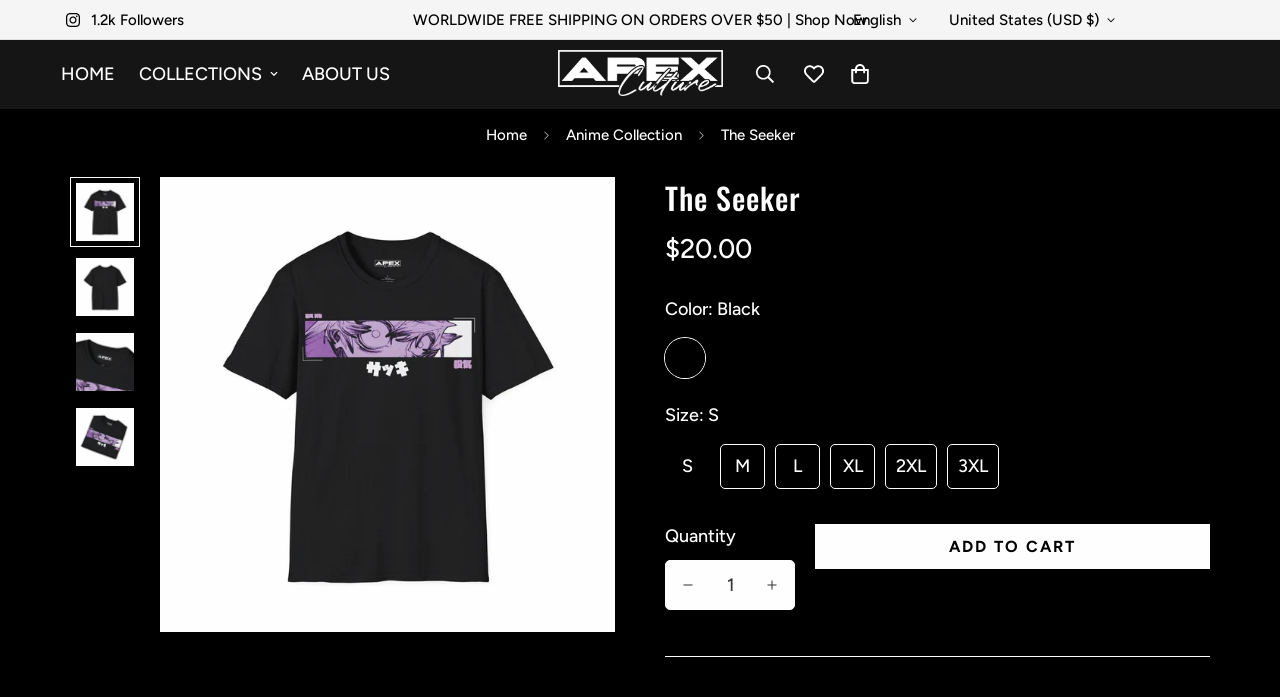

--- FILE ---
content_type: text/html; charset=utf-8
request_url: https://apexculturemfg.com/products/the-seeker
body_size: 44773
content:

<!doctype html>
<html
  class="no-js  m:overflow-hidden"
  lang="en"
  data-template="product"
  
>
  <head>
    <meta charset="utf-8">
    <meta http-equiv="X-UA-Compatible" content="IE=edge">
    <meta name="viewport" content="width=device-width, initial-scale=1, maximum-scale=1.0, user-scalable=0">
    <meta name="theme-color" content=""><link rel="canonical" href="https://apexculturemfg.com/products/the-seeker">
<link href="//apexculturemfg.com/cdn/shop/t/13/assets/grid.css?v=20886961665468048011740064243" rel="stylesheet" type="text/css" media="all" />
<link href="//apexculturemfg.com/cdn/shop/t/13/assets/base.css?v=131849222732871144361740064242" rel="stylesheet" type="text/css" media="all" />
<link href="//apexculturemfg.com/cdn/shop/t/13/assets/modules.css?v=163896756263041597361740064243" rel="stylesheet" type="text/css" media="all" />
<link href="//apexculturemfg.com/cdn/shop/t/13/assets/vendor.css?v=78734522753772538311740064243" rel="stylesheet" type="text/css" media="all" />


<link rel="preconnect" href="https://cdn.shopify.com" crossorigin>
<link href="//apexculturemfg.com/cdn/shop/t/13/assets/vendor.min.js?v=86086154703178899121740064243" as="script" rel="preload">

<link rel="icon" type="image/png" href="//apexculturemfg.com/cdn/shop/files/Favicon_3.png?crop=center&height=32&v=1740491134&width=32"><title class="product">The Seeker - Premium Streetwear Drop Inspired by Culture | Apex</title><meta name="description" content="S M L XL 2XL 3XL 4XL 5XL Width, in 18.00 20.00 22.00 24.00 26.00 28.00 30.00 32.00 Length, in 28.00 29.00 30.00 31.00 32.00 33.00 34.00 35.00 The Seeker"><meta property="og:site_name" content="Apex culture">
<meta property="og:url" content="https://apexculturemfg.com/products/the-seeker">
<meta property="og:title" content="The Seeker - Premium Streetwear Drop Inspired by Culture | Apex">
<meta property="og:type" content="product">
<meta property="og:description" content="S M L XL 2XL 3XL 4XL 5XL Width, in 18.00 20.00 22.00 24.00 26.00 28.00 30.00 32.00 Length, in 28.00 29.00 30.00 31.00 32.00 33.00 34.00 35.00 The Seeker"><meta property="og:image" content="http://apexculturemfg.com/cdn/shop/files/75405204203350307_2048.jpg?v=1749824967">
<meta property="og:image:secure_url" content="https://apexculturemfg.com/cdn/shop/files/75405204203350307_2048.jpg?v=1749824967">
<meta property="og:image:width" content="2048">
<meta property="og:image:height" content="2048"><meta property="og:price:amount" content="20.00">
<meta property="og:price:currency" content="USD"><meta name="twitter:card" content="summary_large_image">
<meta name="twitter:title" content="The Seeker - Premium Streetwear Drop Inspired by Culture | Apex">
<meta name="twitter:description" content="S M L XL 2XL 3XL 4XL 5XL Width, in 18.00 20.00 22.00 24.00 26.00 28.00 30.00 32.00 Length, in 28.00 29.00 30.00 31.00 32.00 33.00 34.00 35.00 The Seeker">

<link rel="preconnect" href="https://fonts.shopifycdn.com" crossorigin><link rel="preload" as="font" href="//apexculturemfg.com/cdn/fonts/figtree/figtree_n5.3b6b7df38aa5986536945796e1f947445832047c.woff2" type="font/woff2" crossorigin>
  <link rel="preload" as="font" href="//apexculturemfg.com/cdn/fonts/figtree/figtree_n7.2fd9bfe01586148e644724096c9d75e8c7a90e55.woff2" type="font/woff2" crossorigin><link rel="preload" as="font" href="//apexculturemfg.com/cdn/fonts/oswald/oswald_n5.8ad4910bfdb43e150746ef7aa67f3553e3abe8e2.woff2" type="font/woff2" crossorigin><style>
  @font-face {  font-family: Oswald;  font-weight: 500;  font-style: normal;  font-display: swap;  src: url("//apexculturemfg.com/cdn/fonts/oswald/oswald_n5.8ad4910bfdb43e150746ef7aa67f3553e3abe8e2.woff2") format("woff2"),       url("//apexculturemfg.com/cdn/fonts/oswald/oswald_n5.93ee52108163c48c91111cf33b0a57021467b66e.woff") format("woff");}@font-face {  font-family: Oswald;  font-weight: 700;  font-style: normal;  font-display: swap;  src: url("//apexculturemfg.com/cdn/fonts/oswald/oswald_n7.b3ba3d6f1b341d51018e3cfba146932b55221727.woff2") format("woff2"),       url("//apexculturemfg.com/cdn/fonts/oswald/oswald_n7.6cec6bed2bb070310ad90e19ea7a56b65fd83c0b.woff") format("woff");}@font-face {  font-family: Oswald;  font-weight: 400;  font-style: normal;  font-display: swap;  src: url("//apexculturemfg.com/cdn/fonts/oswald/oswald_n4.7760ed7a63e536050f64bb0607ff70ce07a480bd.woff2") format("woff2"),       url("//apexculturemfg.com/cdn/fonts/oswald/oswald_n4.ae5e497f60fc686568afe76e9ff1872693c533e9.woff") format("woff");}:root {  --font-stack-header: Oswald, sans-serif;  --font-style-header: normal;  --font-weight-header: 500;  --font-weight-header--bolder: 700;  --font-weight-header--lighter: 400;}@font-face {  font-family: Figtree;  font-weight: 500;  font-style: normal;  font-display: swap;  src: url("//apexculturemfg.com/cdn/fonts/figtree/figtree_n5.3b6b7df38aa5986536945796e1f947445832047c.woff2") format("woff2"),       url("//apexculturemfg.com/cdn/fonts/figtree/figtree_n5.f26bf6dcae278b0ed902605f6605fa3338e81dab.woff") format("woff");}@font-face {  font-family: Figtree;  font-weight: 700;  font-style: normal;  font-display: swap;  src: url("//apexculturemfg.com/cdn/fonts/figtree/figtree_n7.2fd9bfe01586148e644724096c9d75e8c7a90e55.woff2") format("woff2"),       url("//apexculturemfg.com/cdn/fonts/figtree/figtree_n7.ea05de92d862f9594794ab281c4c3a67501ef5fc.woff") format("woff");}@font-face {  font-family: Figtree;  font-weight: 700;  font-style: normal;  font-display: swap;  src: url("//apexculturemfg.com/cdn/fonts/figtree/figtree_n7.2fd9bfe01586148e644724096c9d75e8c7a90e55.woff2") format("woff2"),       url("//apexculturemfg.com/cdn/fonts/figtree/figtree_n7.ea05de92d862f9594794ab281c4c3a67501ef5fc.woff") format("woff");}@font-face {  font-family: Figtree;  font-weight: 500;  font-style: italic;  font-display: swap;  src: url("//apexculturemfg.com/cdn/fonts/figtree/figtree_i5.969396f679a62854cf82dbf67acc5721e41351f0.woff2") format("woff2"),       url("//apexculturemfg.com/cdn/fonts/figtree/figtree_i5.93bc1cad6c73ca9815f9777c49176dfc9d2890dd.woff") format("woff");}@font-face {  font-family: Figtree;  font-weight: 700;  font-style: italic;  font-display: swap;  src: url("//apexculturemfg.com/cdn/fonts/figtree/figtree_i7.06add7096a6f2ab742e09ec7e498115904eda1fe.woff2") format("woff2"),       url("//apexculturemfg.com/cdn/fonts/figtree/figtree_i7.ee584b5fcaccdbb5518c0228158941f8df81b101.woff") format("woff");}:root {  --font-weight-body--bold: 700;  --font-weight-body--bolder: 700;  --font-stack-body: Figtree, sans-serif;  --font-style-body: normal;  --font-weight-body: 500;}
</style>
<style>
  html {
    font-size: calc(var(--font-base-size, 16) * 1px);
    -webkit-font-smoothing: antialiased;
    height: 100%;
    scroll-behavior: smooth;
  }
  body {
    margin: 0;
    font-family: var(--font-stack-body);
    font-weight: var(--font-weight-body);
    font-style: var(--font-style-body);
    color: rgb(var(--color-foreground));
    font-size: calc(var(--font-base-size, 16) * 1px);
    line-height: calc(var(--base-line-height) * 1px);
    background-color: rgb(var(--color-background));
    position: relative;
    min-height: 100%;
  }

  body,
  html {
    overflow-x: hidden;
  }

  html.prevent-scroll,
  html.prevent-scroll body {
    height: auto;
    overflow: hidden;
  }

  html.prevent-scroll {
    padding-right: var(--m-scrollbar-width);
  }

  h1,
  h2,
  h3,
  h4,
  h5,
  h6 {
    font-family: var(--font-stack-header);
    font-weight: var(--font-weight-header);
    font-style: var(--font-style-header);
    color: rgb(var(--color-heading));
    line-height: normal;
    letter-spacing: var(--heading-letter-spacing);
  }
  h1,
  .h1 {
    font-size: calc(((var(--font-h1-mobile)) / (var(--font-base-size))) * 1rem);
    line-height: 1.278;
  }

  h2,
  .h2 {
    font-size: calc(((var(--font-h2-mobile)) / (var(--font-base-size))) * 1rem);
    line-height: 1.267;
  }

  h3,
  .h3 {
    font-size: calc(((var(--font-h3-mobile)) / (var(--font-base-size))) * 1rem);
    line-height: 1.36;
  }

  h4,
  .h4 {
    font-size: calc(((var(--font-h4-mobile)) / (var(--font-base-size))) * 1rem);
    line-height: 1.4;
  }

  h5,
  .h5 {
    font-size: calc(((var(--font-h5-mobile)) / (var(--font-base-size))) * 1rem);
    line-height: 1.5;
  }

  h6,
  .h6 {
    font-size: calc(((var(--font-h6-mobile)) / (var(--font-base-size))) * 1rem);
    line-height: 1.5;
  }

  @media only screen and (min-width: 768px) {
    .h1,
    h1 {
      font-size: calc(((var(--font-h1-tablet)) / (var(--font-base-size))) * 1rem);
      line-height: 1.238;
    }
    .h2,
    h2 {
      font-size: calc(((var(--font-h2-tablet)) / (var(--font-base-size))) * 1rem);
      line-height: 1.235;
    }
    h3,
    .h3 {
      font-size: calc(((var(--font-h3-tablet)) / (var(--font-base-size))) * 1rem);
      line-height: 1.36;
    }
    h4,
    .h4 {
      font-size: calc(((var(--font-h4-tablet)) / (var(--font-base-size))) * 1rem);
      line-height: 1.4;
    }
  }

  @media only screen and (min-width: 1280px) {
    .h1,
    h1 {
      font-size: calc(((var(--font-h1-desktop)) / (var(--font-base-size))) * 1rem);
      line-height: 1.167;
    }
    .h2,
    h2 {
      font-size: calc(((var(--font-h2-desktop)) / (var(--font-base-size))) * 1rem);
      line-height: 1.238;
    }
    h3,
    .h3 {
      font-size: calc(((var(--font-h3-desktop)) / (var(--font-base-size))) * 1rem);
      line-height: 1.278;
    }
    h4,
    .h4 {
      font-size: calc(((var(--font-h4-desktop)) / (var(--font-base-size))) * 1rem);
      line-height: 1.333;
    }
    h5,
    .h5 {
      font-size: calc(((var(--font-h5-desktop)) / (var(--font-base-size))) * 1rem);
    }
    h6,
    .h6 {
      font-size: calc(((var(--font-h6-desktop)) / (var(--font-base-size))) * 1rem);
    }
  }
  [style*='--aspect-ratio'] {
    position: relative;
    overflow: hidden;
  }
  [style*='--aspect-ratio']:before {
    display: block;
    width: 100%;
    content: '';
    height: 0px;
  }
  [style*='--aspect-ratio'] > *:first-child {
    top: 0;
    left: 0;
    right: 0;
    position: absolute !important;
    object-fit: cover;
    width: 100%;
    height: 100%;
  }
  [style*='--aspect-ratio']:before {
    padding-top: calc(100% / (0.0001 + var(--aspect-ratio, 16/9)));
  }
  @media (max-width: 767px) {
    [style*='--aspect-ratio']:before {
      padding-top: calc(100% / (0.0001 + var(--aspect-ratio-mobile, var(--aspect-ratio, 16/9))));
    }
  }
  .swiper-wrapper {
    display: flex;
  }
  .swiper-container:not(.swiper-container-initialized) .swiper-slide {
    width: calc(100% / var(--items, 1));
    flex: 0 0 auto;
  }
  @media (max-width: 1023px) {
    .swiper-container:not(.swiper-container-initialized) .swiper-slide {
      min-width: 40vw;
      flex: 0 0 auto;
    }
  }
  @media (max-width: 767px) {
    .swiper-container:not(.swiper-container-initialized) .swiper-slide {
      min-width: 66vw;
      flex: 0 0 auto;
    }
  }
</style>

    

    <link href="//apexculturemfg.com/cdn/shop/t/13/assets/grid.css?v=20886961665468048011740064243" rel="stylesheet" type="text/css" media="all" />
    <link href="//apexculturemfg.com/cdn/shop/t/13/assets/base.css?v=131849222732871144361740064242" rel="stylesheet" type="text/css" media="all" />
    <link href="//apexculturemfg.com/cdn/shop/t/13/assets/modules.css?v=163896756263041597361740064243" rel="stylesheet" type="text/css" media="all" />

    
<style data-shopify>
:root,.m-color-default {
   		--color-background: 21,21,21;
      --color-background-secondary: 245,245,245;
   		
  		--gradient-background: #151515;
   		
   		--color-foreground: 255,255,255;
   		--color-foreground-secondary: 236,235,235;
  	--color-heading: 255,255,255;
   		--color-button: 255,255,255;
   		--color-button-text: 0,0,0;
   		--color-outline-button: 255,255,255;
  	--color-button-hover: 245, 245, 245;
  	--color-button-text-hover: 0, 0, 0;
   		--color-border: 238,238,238;
   		--color-price-sale: 232,78,78;
   		--color-price-regular: 0,0,0;
   		--color-form-field: 242,242,242;
   		--color-form-field-text: 0,0,0;
   		--color-tooltip: 34,34,34;
   		--color-tooltip-text: 255,255,255;
   	}
   
.m-color-dark {
   		--color-background: 0,0,0;
      --color-background-secondary: 218,63,63;
   		
  		--gradient-background: #000000;
   		
   		--color-foreground: 255,255,255;
   		--color-foreground-secondary: 201,201,201;
  	--color-heading: 255,255,255;
   		--color-button: 255,255,255;
   		--color-button-text: 0,0,0;
   		--color-outline-button: 255,255,255;
  	--color-button-hover: 0, 0, 0;
  	--color-button-text-hover: 255, 255, 255;
   		--color-border: 255,255,255;
   		--color-price-sale: 232,78,78;
   		--color-price-regular: 255,255,255;
   		--color-form-field: 255,255,255;
   		--color-form-field-text: 56,55,55;
   		--color-tooltip: 255,255,255;
   		--color-tooltip-text: 35,35,35;
   	}
   
.m-color-footer {
   		--color-background: 245,245,245;
      --color-background-secondary: 245,245,245;
   		
  		--gradient-background: #f5f5f5;
   		
   		--color-foreground: 0,0,0;
   		--color-foreground-secondary: 102,102,102;
  	--color-heading: 34,34,34;
   		--color-button: 34,34,34;
   		--color-button-text: 255,255,255;
   		--color-outline-button: 34,34,34;
  	--color-button-hover: 34, 34, 34;
  	--color-button-text-hover: 255, 255, 255;
   		--color-border: 222,222,222;
   		--color-price-sale: 232,78,78;
   		--color-price-regular: 0,0,0;
   		--color-form-field: 255,255,255;
   		--color-form-field-text: 0,0,0;
   		--color-tooltip: 34,34,34;
   		--color-tooltip-text: 255,255,255;
   	}
   
.m-color-badge-hot {
   		--color-background: 154,132,200;
      --color-background-secondary: 245,245,245;
   		
  		--gradient-background: #9a84c8;
   		
   		--color-foreground: 255,255,255;
   		--color-foreground-secondary: 255,255,255;
  	--color-heading: 255,255,255;
   		--color-button: 255,255,255;
   		--color-button-text: 34,34,34;
   		--color-outline-button: 255,255,255;
  	--color-button-hover: 255, 255, 255;
  	--color-button-text-hover: 34, 34, 34;
   		--color-border: 222,222,222;
   		--color-price-sale: 255,255,255;
   		--color-price-regular: 255,255,255;
   		--color-form-field: 255,255,255;
   		--color-form-field-text: 0,0,0;
   		--color-tooltip: 255,255,255;
   		--color-tooltip-text: 34,34,34;
   	}
   
.m-color-badge-new {
   		--color-background: 152,216,202;
      --color-background-secondary: 245,245,245;
   		
  		--gradient-background: #98d8ca;
   		
   		--color-foreground: 255,255,255;
   		--color-foreground-secondary: 255,255,255;
  	--color-heading: 255,255,255;
   		--color-button: 255,255,255;
   		--color-button-text: 34,34,34;
   		--color-outline-button: 255,255,255;
  	--color-button-hover: 255, 255, 255;
  	--color-button-text-hover: 34, 34, 34;
   		--color-border: 222,222,222;
   		--color-price-sale: 255,255,255;
   		--color-price-regular: 255,255,255;
   		--color-form-field: 255,255,255;
   		--color-form-field-text: 0,0,0;
   		--color-tooltip: 255,255,255;
   		--color-tooltip-text: 34,34,34;
   	}
   
.m-color-badge-sale {
   		--color-background: 218,63,63;
      --color-background-secondary: 245,245,245;
   		
  		--gradient-background: #da3f3f;
   		
   		--color-foreground: 255,255,255;
   		--color-foreground-secondary: 255,255,255;
  	--color-heading: 255,255,255;
   		--color-button: 255,255,255;
   		--color-button-text: 34,34,34;
   		--color-outline-button: 255,255,255;
  	--color-button-hover: 255, 255, 255;
  	--color-button-text-hover: 34, 34, 34;
   		--color-border: 222,222,222;
   		--color-price-sale: 255,255,255;
   		--color-price-regular: 255,255,255;
   		--color-form-field: 255,255,255;
   		--color-form-field-text: 0,0,0;
   		--color-tooltip: 255,255,255;
   		--color-tooltip-text: 34,34,34;
   	}
   
   .m-color-default, .m-color-dark, .m-color-footer, .m-color-badge-hot, .m-color-badge-new, .m-color-badge-sale {
   	color: rgb(var(--color-foreground));
   	background-color: rgb(var(--color-background));
   }:root {      /* ANIMATIONS */   	--m-duration-short: .1s;      --m-duration-default: .25s;      --m-duration-long: .5s;      --m-duration-image: .65s;      --m-duration-animate: 1s;      --m-animation-duration: 600ms;      --m-animation-fade-in-up: m-fade-in-up var(--m-animation-duration) cubic-bezier(0, 0, 0.3, 1) forwards;      --m-animation-fade-in-left: m-fade-in-left var(--m-animation-duration) cubic-bezier(0, 0, 0.3, 1) forwards;      --m-animation-fade-in-right: m-fade-in-right var(--m-animation-duration) cubic-bezier(0, 0, 0.3, 1) forwards;      --m-animation-fade-in-left-rtl: m-fade-in-left-rtl var(--m-animation-duration) cubic-bezier(0, 0, 0.3, 1) forwards;      --m-animation-fade-in-right-rtl: m-fade-in-right-rtl var(--m-animation-duration) cubic-bezier(0, 0, 0.3, 1) forwards;      --m-animation-fade-in: m-fade-in calc(var(--m-animation-duration) * 2) cubic-bezier(0, 0, 0.3, 1);      --m-animation-zoom-fade: m-zoom-fade var(--m-animation-duration) ease forwards;   	/* BODY */   	--base-line-height: 40;  /* INPUTS */  --inputs-border-width: 1px;   	--inputs-radius: 5px;   	/* BUTTON */   	--btn-letter-spacing: 2px;   	--btn-border-radius: 0px;   	--btn-border-width: 1px;   	--btn-line-height: 23px;   	   	--btn-text-transform: uppercase;   	   	/* COUNT BUBBLE */   	--color-cart-wishlist-count: #ffffff;   	--bg-cart-wishlist-count: #da3f3f;   	/* OVERLAY */   	--color-image-overlay: #000000;   	--opacity-image-overlay: 0.2;   	/* Notification */   	--color-success: 58,135,53;   	--color-warning: 210,134,26;     --color-error: 218, 63, 63;     --color-error-bg: #fbeaea;     --color-warning-bg: #faecd7;     --color-success-bg: #d1eccf;   	/* CUSTOM COLOR */   	--text-black: 0,0,0;   	--text-white: 255,255,255;   	--bg-black: 0,0,0;   	--bg-white: 255,255,255;   	--rounded-full: 9999px;   	--bg-card-placeholder: rgba(243,243,243,1);   	--arrow-select-box: url(//apexculturemfg.com/cdn/shop/t/13/assets/ar-down.svg?v=92728264558441377851740064242);   	/* FONT SIZES */   	--font-base-size: 18;   	--font-btn-size: 16px;   	--font-btn-weight: 700;   	--font-h1-desktop: 75;   	--font-h1-tablet: 52;   	--font-h1-mobile: 45;   	--font-h2-desktop: 40;   	--font-h2-tablet: 32;   	--font-h2-mobile: 28;   	--font-h3-desktop: 24;   	--font-h3-tablet: 19;   	--font-h3-mobile: 16;   	--font-h4-desktop: 18;   	--font-h4-tablet: 14;   	--font-h4-mobile: 14;   	--font-h5-desktop: 20;   	--font-h5-mobile: 18;   	--font-h6-desktop: 18;   	--font-h6-mobile: 18;   	--heading-letter-spacing: 1px;  --arrow-down-url: url(//apexculturemfg.com/cdn/shop/t/13/assets/arrow-down.svg?v=157552497485556416461740064242);  --arrow-down-white-url: url(//apexculturemfg.com/cdn/shop/t/13/assets/arrow-down-white.svg?v=70535736727834135531740064242);  --product-title-line-clamp: unset;   	--spacing-sections-desktop: 50px;      --spacing-sections-laptop: 40px;      --spacing-sections-tablet: 30px;      --spacing-sections-mobile: 20px;   	/* LAYOUT */   	--container-width: 1170px;  --fluid-container-width: 1620px;  --fluid-container-offset: 65px;   }
</style><link rel="stylesheet" href="//apexculturemfg.com/cdn/shop/t/13/assets/search.css?v=117949639457187460371740064243" media="print" onload="this.media='all'">
<link rel="stylesheet" href="//apexculturemfg.com/cdn/shop/t/13/assets/cart.css?v=64297444573281373451740064242" media="print" onload="this.media='all'">

<noscript><link href="//apexculturemfg.com/cdn/shop/t/13/assets/search.css?v=117949639457187460371740064243" rel="stylesheet" type="text/css" media="all" /></noscript>
<noscript><link href="//apexculturemfg.com/cdn/shop/t/13/assets/cart.css?v=64297444573281373451740064242" rel="stylesheet" type="text/css" media="all" /></noscript><link href="//apexculturemfg.com/cdn/shop/t/13/assets/vendor.css?v=78734522753772538311740064243" rel="stylesheet" type="text/css" media="all" /><link rel="stylesheet" href="//apexculturemfg.com/cdn/shop/t/13/assets/custom-style.css?v=18801392147568129481740064242" media="print" onload="this.media='all'">
<link rel="stylesheet" href="//apexculturemfg.com/cdn/shop/t/13/assets/custom.css?v=105997007003712207781740064269" media="print" onload="this.media='all'">
<noscript><link href="//apexculturemfg.com/cdn/shop/t/13/assets/custom-style.css?v=18801392147568129481740064242" rel="stylesheet" type="text/css" media="all" /></noscript>
<noscript><link href="//apexculturemfg.com/cdn/shop/t/13/assets/custom.css?v=105997007003712207781740064269" rel="stylesheet" type="text/css" media="all" /></noscript><style data-shopify></style>


<script src="//apexculturemfg.com/cdn/shop/t/13/assets/product-list.js?v=102537563361158566361740064243" defer="defer"></script>


    <script src="//apexculturemfg.com/cdn/shop/t/13/assets/vendor.min.js?v=86086154703178899121740064243" defer="defer"></script>
    <script src="//apexculturemfg.com/cdn/shop/t/13/assets/theme-global.js?v=58614875263789506421740064243" defer="defer"></script><script src="//apexculturemfg.com/cdn/shop/t/13/assets/animations.js?v=174930867133414800151740064242" defer="defer"></script><script>window.performance && window.performance.mark && window.performance.mark('shopify.content_for_header.start');</script><meta name="facebook-domain-verification" content="5ow70edhoaxo12krrvmp3yzaibdmxl">
<meta id="shopify-digital-wallet" name="shopify-digital-wallet" content="/74869375281/digital_wallets/dialog">
<meta name="shopify-checkout-api-token" content="74984e81d725a312ea4d81e53be59ce7">
<meta id="in-context-paypal-metadata" data-shop-id="74869375281" data-venmo-supported="false" data-environment="production" data-locale="en_US" data-paypal-v4="true" data-currency="USD">
<link rel="alternate" type="application/json+oembed" href="https://apexculturemfg.com/products/the-seeker.oembed">
<script async="async" src="/checkouts/internal/preloads.js?locale=en-US"></script>
<link rel="preconnect" href="https://shop.app" crossorigin="anonymous">
<script async="async" src="https://shop.app/checkouts/internal/preloads.js?locale=en-US&shop_id=74869375281" crossorigin="anonymous"></script>
<script id="apple-pay-shop-capabilities" type="application/json">{"shopId":74869375281,"countryCode":"US","currencyCode":"USD","merchantCapabilities":["supports3DS"],"merchantId":"gid:\/\/shopify\/Shop\/74869375281","merchantName":"Apex culture","requiredBillingContactFields":["postalAddress","email"],"requiredShippingContactFields":["postalAddress","email"],"shippingType":"shipping","supportedNetworks":["visa","masterCard","amex","discover","elo","jcb"],"total":{"type":"pending","label":"Apex culture","amount":"1.00"},"shopifyPaymentsEnabled":true,"supportsSubscriptions":true}</script>
<script id="shopify-features" type="application/json">{"accessToken":"74984e81d725a312ea4d81e53be59ce7","betas":["rich-media-storefront-analytics"],"domain":"apexculturemfg.com","predictiveSearch":true,"shopId":74869375281,"locale":"en"}</script>
<script>var Shopify = Shopify || {};
Shopify.shop = "apex-culture-7029.myshopify.com";
Shopify.locale = "en";
Shopify.currency = {"active":"USD","rate":"1.0"};
Shopify.country = "US";
Shopify.theme = {"name":"minimog","id":175620456753,"schema_name":"Minimog - OS 2.0","schema_version":"5.0.1","theme_store_id":null,"role":"main"};
Shopify.theme.handle = "null";
Shopify.theme.style = {"id":null,"handle":null};
Shopify.cdnHost = "apexculturemfg.com/cdn";
Shopify.routes = Shopify.routes || {};
Shopify.routes.root = "/";</script>
<script type="module">!function(o){(o.Shopify=o.Shopify||{}).modules=!0}(window);</script>
<script>!function(o){function n(){var o=[];function n(){o.push(Array.prototype.slice.apply(arguments))}return n.q=o,n}var t=o.Shopify=o.Shopify||{};t.loadFeatures=n(),t.autoloadFeatures=n()}(window);</script>
<script>
  window.ShopifyPay = window.ShopifyPay || {};
  window.ShopifyPay.apiHost = "shop.app\/pay";
  window.ShopifyPay.redirectState = null;
</script>
<script id="shop-js-analytics" type="application/json">{"pageType":"product"}</script>
<script defer="defer" async type="module" src="//apexculturemfg.com/cdn/shopifycloud/shop-js/modules/v2/client.init-shop-cart-sync_BT-GjEfc.en.esm.js"></script>
<script defer="defer" async type="module" src="//apexculturemfg.com/cdn/shopifycloud/shop-js/modules/v2/chunk.common_D58fp_Oc.esm.js"></script>
<script defer="defer" async type="module" src="//apexculturemfg.com/cdn/shopifycloud/shop-js/modules/v2/chunk.modal_xMitdFEc.esm.js"></script>
<script type="module">
  await import("//apexculturemfg.com/cdn/shopifycloud/shop-js/modules/v2/client.init-shop-cart-sync_BT-GjEfc.en.esm.js");
await import("//apexculturemfg.com/cdn/shopifycloud/shop-js/modules/v2/chunk.common_D58fp_Oc.esm.js");
await import("//apexculturemfg.com/cdn/shopifycloud/shop-js/modules/v2/chunk.modal_xMitdFEc.esm.js");

  window.Shopify.SignInWithShop?.initShopCartSync?.({"fedCMEnabled":true,"windoidEnabled":true});

</script>
<script defer="defer" async type="module" src="//apexculturemfg.com/cdn/shopifycloud/shop-js/modules/v2/client.payment-terms_Ci9AEqFq.en.esm.js"></script>
<script defer="defer" async type="module" src="//apexculturemfg.com/cdn/shopifycloud/shop-js/modules/v2/chunk.common_D58fp_Oc.esm.js"></script>
<script defer="defer" async type="module" src="//apexculturemfg.com/cdn/shopifycloud/shop-js/modules/v2/chunk.modal_xMitdFEc.esm.js"></script>
<script type="module">
  await import("//apexculturemfg.com/cdn/shopifycloud/shop-js/modules/v2/client.payment-terms_Ci9AEqFq.en.esm.js");
await import("//apexculturemfg.com/cdn/shopifycloud/shop-js/modules/v2/chunk.common_D58fp_Oc.esm.js");
await import("//apexculturemfg.com/cdn/shopifycloud/shop-js/modules/v2/chunk.modal_xMitdFEc.esm.js");

  
</script>
<script>
  window.Shopify = window.Shopify || {};
  if (!window.Shopify.featureAssets) window.Shopify.featureAssets = {};
  window.Shopify.featureAssets['shop-js'] = {"shop-cart-sync":["modules/v2/client.shop-cart-sync_DZOKe7Ll.en.esm.js","modules/v2/chunk.common_D58fp_Oc.esm.js","modules/v2/chunk.modal_xMitdFEc.esm.js"],"init-fed-cm":["modules/v2/client.init-fed-cm_B6oLuCjv.en.esm.js","modules/v2/chunk.common_D58fp_Oc.esm.js","modules/v2/chunk.modal_xMitdFEc.esm.js"],"shop-cash-offers":["modules/v2/client.shop-cash-offers_D2sdYoxE.en.esm.js","modules/v2/chunk.common_D58fp_Oc.esm.js","modules/v2/chunk.modal_xMitdFEc.esm.js"],"shop-login-button":["modules/v2/client.shop-login-button_QeVjl5Y3.en.esm.js","modules/v2/chunk.common_D58fp_Oc.esm.js","modules/v2/chunk.modal_xMitdFEc.esm.js"],"pay-button":["modules/v2/client.pay-button_DXTOsIq6.en.esm.js","modules/v2/chunk.common_D58fp_Oc.esm.js","modules/v2/chunk.modal_xMitdFEc.esm.js"],"shop-button":["modules/v2/client.shop-button_DQZHx9pm.en.esm.js","modules/v2/chunk.common_D58fp_Oc.esm.js","modules/v2/chunk.modal_xMitdFEc.esm.js"],"avatar":["modules/v2/client.avatar_BTnouDA3.en.esm.js"],"init-windoid":["modules/v2/client.init-windoid_CR1B-cfM.en.esm.js","modules/v2/chunk.common_D58fp_Oc.esm.js","modules/v2/chunk.modal_xMitdFEc.esm.js"],"init-shop-for-new-customer-accounts":["modules/v2/client.init-shop-for-new-customer-accounts_C_vY_xzh.en.esm.js","modules/v2/client.shop-login-button_QeVjl5Y3.en.esm.js","modules/v2/chunk.common_D58fp_Oc.esm.js","modules/v2/chunk.modal_xMitdFEc.esm.js"],"init-shop-email-lookup-coordinator":["modules/v2/client.init-shop-email-lookup-coordinator_BI7n9ZSv.en.esm.js","modules/v2/chunk.common_D58fp_Oc.esm.js","modules/v2/chunk.modal_xMitdFEc.esm.js"],"init-shop-cart-sync":["modules/v2/client.init-shop-cart-sync_BT-GjEfc.en.esm.js","modules/v2/chunk.common_D58fp_Oc.esm.js","modules/v2/chunk.modal_xMitdFEc.esm.js"],"shop-toast-manager":["modules/v2/client.shop-toast-manager_DiYdP3xc.en.esm.js","modules/v2/chunk.common_D58fp_Oc.esm.js","modules/v2/chunk.modal_xMitdFEc.esm.js"],"init-customer-accounts":["modules/v2/client.init-customer-accounts_D9ZNqS-Q.en.esm.js","modules/v2/client.shop-login-button_QeVjl5Y3.en.esm.js","modules/v2/chunk.common_D58fp_Oc.esm.js","modules/v2/chunk.modal_xMitdFEc.esm.js"],"init-customer-accounts-sign-up":["modules/v2/client.init-customer-accounts-sign-up_iGw4briv.en.esm.js","modules/v2/client.shop-login-button_QeVjl5Y3.en.esm.js","modules/v2/chunk.common_D58fp_Oc.esm.js","modules/v2/chunk.modal_xMitdFEc.esm.js"],"shop-follow-button":["modules/v2/client.shop-follow-button_CqMgW2wH.en.esm.js","modules/v2/chunk.common_D58fp_Oc.esm.js","modules/v2/chunk.modal_xMitdFEc.esm.js"],"checkout-modal":["modules/v2/client.checkout-modal_xHeaAweL.en.esm.js","modules/v2/chunk.common_D58fp_Oc.esm.js","modules/v2/chunk.modal_xMitdFEc.esm.js"],"shop-login":["modules/v2/client.shop-login_D91U-Q7h.en.esm.js","modules/v2/chunk.common_D58fp_Oc.esm.js","modules/v2/chunk.modal_xMitdFEc.esm.js"],"lead-capture":["modules/v2/client.lead-capture_BJmE1dJe.en.esm.js","modules/v2/chunk.common_D58fp_Oc.esm.js","modules/v2/chunk.modal_xMitdFEc.esm.js"],"payment-terms":["modules/v2/client.payment-terms_Ci9AEqFq.en.esm.js","modules/v2/chunk.common_D58fp_Oc.esm.js","modules/v2/chunk.modal_xMitdFEc.esm.js"]};
</script>
<script>(function() {
  var isLoaded = false;
  function asyncLoad() {
    if (isLoaded) return;
    isLoaded = true;
    var urls = ["\/\/cdn.shopify.com\/proxy\/621bcc11bba22fb9f58fe089f26a6300d63fd2b98d7d6b9710cc3b7c972d9a13\/static.cdn.printful.com\/static\/js\/external\/shopify-product-customizer.js?v=0.28\u0026shop=apex-culture-7029.myshopify.com\u0026sp-cache-control=cHVibGljLCBtYXgtYWdlPTkwMA","\/\/cdn.shopify.com\/proxy\/255a4b1d0446a4f92a4eb841c012f5171aa5a71b0cd112946b61076764f6c932\/bucket.useifsapp.com\/theme-files-min\/js\/ifs-script-tag-min.js?v=2\u0026shop=apex-culture-7029.myshopify.com\u0026sp-cache-control=cHVibGljLCBtYXgtYWdlPTkwMA"];
    for (var i = 0; i < urls.length; i++) {
      var s = document.createElement('script');
      s.type = 'text/javascript';
      s.async = true;
      s.src = urls[i];
      var x = document.getElementsByTagName('script')[0];
      x.parentNode.insertBefore(s, x);
    }
  };
  if(window.attachEvent) {
    window.attachEvent('onload', asyncLoad);
  } else {
    window.addEventListener('load', asyncLoad, false);
  }
})();</script>
<script id="__st">var __st={"a":74869375281,"offset":-18000,"reqid":"dcbc344d-06c4-4b55-bf04-8e549efab2c0-1769280145","pageurl":"apexculturemfg.com\/products\/the-seeker","u":"750e1b2b12bd","p":"product","rtyp":"product","rid":9673031614769};</script>
<script>window.ShopifyPaypalV4VisibilityTracking = true;</script>
<script id="captcha-bootstrap">!function(){'use strict';const t='contact',e='account',n='new_comment',o=[[t,t],['blogs',n],['comments',n],[t,'customer']],c=[[e,'customer_login'],[e,'guest_login'],[e,'recover_customer_password'],[e,'create_customer']],r=t=>t.map((([t,e])=>`form[action*='/${t}']:not([data-nocaptcha='true']) input[name='form_type'][value='${e}']`)).join(','),a=t=>()=>t?[...document.querySelectorAll(t)].map((t=>t.form)):[];function s(){const t=[...o],e=r(t);return a(e)}const i='password',u='form_key',d=['recaptcha-v3-token','g-recaptcha-response','h-captcha-response',i],f=()=>{try{return window.sessionStorage}catch{return}},m='__shopify_v',_=t=>t.elements[u];function p(t,e,n=!1){try{const o=window.sessionStorage,c=JSON.parse(o.getItem(e)),{data:r}=function(t){const{data:e,action:n}=t;return t[m]||n?{data:e,action:n}:{data:t,action:n}}(c);for(const[e,n]of Object.entries(r))t.elements[e]&&(t.elements[e].value=n);n&&o.removeItem(e)}catch(o){console.error('form repopulation failed',{error:o})}}const l='form_type',E='cptcha';function T(t){t.dataset[E]=!0}const w=window,h=w.document,L='Shopify',v='ce_forms',y='captcha';let A=!1;((t,e)=>{const n=(g='f06e6c50-85a8-45c8-87d0-21a2b65856fe',I='https://cdn.shopify.com/shopifycloud/storefront-forms-hcaptcha/ce_storefront_forms_captcha_hcaptcha.v1.5.2.iife.js',D={infoText:'Protected by hCaptcha',privacyText:'Privacy',termsText:'Terms'},(t,e,n)=>{const o=w[L][v],c=o.bindForm;if(c)return c(t,g,e,D).then(n);var r;o.q.push([[t,g,e,D],n]),r=I,A||(h.body.append(Object.assign(h.createElement('script'),{id:'captcha-provider',async:!0,src:r})),A=!0)});var g,I,D;w[L]=w[L]||{},w[L][v]=w[L][v]||{},w[L][v].q=[],w[L][y]=w[L][y]||{},w[L][y].protect=function(t,e){n(t,void 0,e),T(t)},Object.freeze(w[L][y]),function(t,e,n,w,h,L){const[v,y,A,g]=function(t,e,n){const i=e?o:[],u=t?c:[],d=[...i,...u],f=r(d),m=r(i),_=r(d.filter((([t,e])=>n.includes(e))));return[a(f),a(m),a(_),s()]}(w,h,L),I=t=>{const e=t.target;return e instanceof HTMLFormElement?e:e&&e.form},D=t=>v().includes(t);t.addEventListener('submit',(t=>{const e=I(t);if(!e)return;const n=D(e)&&!e.dataset.hcaptchaBound&&!e.dataset.recaptchaBound,o=_(e),c=g().includes(e)&&(!o||!o.value);(n||c)&&t.preventDefault(),c&&!n&&(function(t){try{if(!f())return;!function(t){const e=f();if(!e)return;const n=_(t);if(!n)return;const o=n.value;o&&e.removeItem(o)}(t);const e=Array.from(Array(32),(()=>Math.random().toString(36)[2])).join('');!function(t,e){_(t)||t.append(Object.assign(document.createElement('input'),{type:'hidden',name:u})),t.elements[u].value=e}(t,e),function(t,e){const n=f();if(!n)return;const o=[...t.querySelectorAll(`input[type='${i}']`)].map((({name:t})=>t)),c=[...d,...o],r={};for(const[a,s]of new FormData(t).entries())c.includes(a)||(r[a]=s);n.setItem(e,JSON.stringify({[m]:1,action:t.action,data:r}))}(t,e)}catch(e){console.error('failed to persist form',e)}}(e),e.submit())}));const S=(t,e)=>{t&&!t.dataset[E]&&(n(t,e.some((e=>e===t))),T(t))};for(const o of['focusin','change'])t.addEventListener(o,(t=>{const e=I(t);D(e)&&S(e,y())}));const B=e.get('form_key'),M=e.get(l),P=B&&M;t.addEventListener('DOMContentLoaded',(()=>{const t=y();if(P)for(const e of t)e.elements[l].value===M&&p(e,B);[...new Set([...A(),...v().filter((t=>'true'===t.dataset.shopifyCaptcha))])].forEach((e=>S(e,t)))}))}(h,new URLSearchParams(w.location.search),n,t,e,['guest_login'])})(!0,!0)}();</script>
<script integrity="sha256-4kQ18oKyAcykRKYeNunJcIwy7WH5gtpwJnB7kiuLZ1E=" data-source-attribution="shopify.loadfeatures" defer="defer" src="//apexculturemfg.com/cdn/shopifycloud/storefront/assets/storefront/load_feature-a0a9edcb.js" crossorigin="anonymous"></script>
<script crossorigin="anonymous" defer="defer" src="//apexculturemfg.com/cdn/shopifycloud/storefront/assets/shopify_pay/storefront-65b4c6d7.js?v=20250812"></script>
<script data-source-attribution="shopify.dynamic_checkout.dynamic.init">var Shopify=Shopify||{};Shopify.PaymentButton=Shopify.PaymentButton||{isStorefrontPortableWallets:!0,init:function(){window.Shopify.PaymentButton.init=function(){};var t=document.createElement("script");t.src="https://apexculturemfg.com/cdn/shopifycloud/portable-wallets/latest/portable-wallets.en.js",t.type="module",document.head.appendChild(t)}};
</script>
<script data-source-attribution="shopify.dynamic_checkout.buyer_consent">
  function portableWalletsHideBuyerConsent(e){var t=document.getElementById("shopify-buyer-consent"),n=document.getElementById("shopify-subscription-policy-button");t&&n&&(t.classList.add("hidden"),t.setAttribute("aria-hidden","true"),n.removeEventListener("click",e))}function portableWalletsShowBuyerConsent(e){var t=document.getElementById("shopify-buyer-consent"),n=document.getElementById("shopify-subscription-policy-button");t&&n&&(t.classList.remove("hidden"),t.removeAttribute("aria-hidden"),n.addEventListener("click",e))}window.Shopify?.PaymentButton&&(window.Shopify.PaymentButton.hideBuyerConsent=portableWalletsHideBuyerConsent,window.Shopify.PaymentButton.showBuyerConsent=portableWalletsShowBuyerConsent);
</script>
<script data-source-attribution="shopify.dynamic_checkout.cart.bootstrap">document.addEventListener("DOMContentLoaded",(function(){function t(){return document.querySelector("shopify-accelerated-checkout-cart, shopify-accelerated-checkout")}if(t())Shopify.PaymentButton.init();else{new MutationObserver((function(e,n){t()&&(Shopify.PaymentButton.init(),n.disconnect())})).observe(document.body,{childList:!0,subtree:!0})}}));
</script>
<link id="shopify-accelerated-checkout-styles" rel="stylesheet" media="screen" href="https://apexculturemfg.com/cdn/shopifycloud/portable-wallets/latest/accelerated-checkout-backwards-compat.css" crossorigin="anonymous">
<style id="shopify-accelerated-checkout-cart">
        #shopify-buyer-consent {
  margin-top: 1em;
  display: inline-block;
  width: 100%;
}

#shopify-buyer-consent.hidden {
  display: none;
}

#shopify-subscription-policy-button {
  background: none;
  border: none;
  padding: 0;
  text-decoration: underline;
  font-size: inherit;
  cursor: pointer;
}

#shopify-subscription-policy-button::before {
  box-shadow: none;
}

      </style>

<script>window.performance && window.performance.mark && window.performance.mark('shopify.content_for_header.end');</script>

    <script>
      document.documentElement.className = document.documentElement.className.replace('no-js', 'js');
      if (Shopify.designMode) {
        document.documentElement.classList.add('shopify-design-mode');
      }
    </script>
    <script>window.MinimogTheme = {};window.MinimogLibs = {};window.MinimogStrings = {  addToCart: "Add to cart",  soldOut: "Sold Out",  unavailable: "Unavailable",  inStock: "In Stock",  lowStock: "Low stock",  checkout: "Check out",  viewCart: "View Cart",  cartRemove: "Remove",  zipcodeValidate: "Zip code can\u0026#39;t be blank",  noShippingRate: "There are no shipping rates for your address.",  shippingRatesResult: "We found {{count}} shipping rate(s) for your address",  recommendTitle: "Recommendation for you",  shipping: "Shipping",  add: "Add",  itemAdded: "Product added to cart successfully",  requiredField: "Please fill all the required fields(*) before Add To Cart!",  hours: "hours",  mins: "mins",  outOfStock: "Out of stock",  sold: "Sold",  available: "Available",  preorder: "Pre-order",  sold_out_items_message: "The product is already sold out.",  unitPrice: "Unit price",  unitPriceSeparator: "per",  cartError: "There was an error while updating your cart. Please try again.",  quantityError: "Not enough items available. Only [quantity] left.",  selectVariant: "Please select {{ option }}",  valideDateTimeDelivery: "Please choose the current or future time."};window.MinimogThemeStyles = {  product: "https://apexculturemfg.com/cdn/shop/t/13/assets/product.css?v=39295602696750940791740064243",  productInventory: "https://apexculturemfg.com/cdn/shop/t/13/assets/component-product-inventory.css?v=110067085833500870761740064242"};window.MinimogThemeScripts = {  productModel: "https://apexculturemfg.com/cdn/shop/t/13/assets/product-model.js?v=116323143127740990381740064243",  productMedia: "https://apexculturemfg.com/cdn/shop/t/13/assets/product-media.js?v=133555649063739802421740064243",  variantsPicker: "https://apexculturemfg.com/cdn/shop/t/13/assets/variant-picker.js?v=157254683210140818361740064243",  instagram: "https://apexculturemfg.com/cdn/shop/t/13/assets/instagram.js?v=154981741194327260961740064243",  parallax: "https://apexculturemfg.com/cdn/shop/t/13/assets/simple-parallax.min.js?v=37778088828013108971740064243",  productInventory: "https://apexculturemfg.com/cdn/shop/t/13/assets/product-inventory.js?v=149064016435747096101740064243"};window.MinimogSettings = {  design_mode: false,  requestPath: "\/products\/the-seeker",  template: "product",  templateName: "product",productHandle: "the-seeker",    productId: 9673031614769,currency_code: "USD",  money_format: "${{amount}}",  base_url: window.location.origin + Shopify.routes.root,  money_with_currency_format: "${{amount}} USD","filter_color1.png":"\/\/apexculturemfg.com\/cdn\/shop\/t\/13\/assets\/filter_color1.png?v=147458027895443808701740064243","filter_color1":"Gingham","filter_color2.png":"\/\/apexculturemfg.com\/cdn\/shop\/t\/13\/assets\/filter_color2.png?v=177856991997372355631740064243","filter_color2":"flannel","filter_color3.png":"\/\/apexculturemfg.com\/cdn\/shop\/t\/13\/assets\/filter_color3.png?v=409","filter_color3":"floral",theme: {    id: 175620456753,    name: "minimog",    role: "main",    version: "5.0.1",    online_store_version: "2.0",    preview_url: "https://apexculturemfg.com?preview_theme_id=175620456753",  },  shop_domain: "https:\/\/apexculturemfg.com",  shop_locale: {    published: [{"shop_locale":{"locale":"en","enabled":true,"primary":true,"published":true}}],    current: "en",    primary: "en",  },  routes: {    root: "\/",    cart: "\/cart",    product_recommendations_url: "\/recommendations\/products",    cart_add_url: '/cart/add',    cart_change_url: '/cart/change',    cart_update_url: '/cart/update',    predictive_search_url: '/search/suggest',    search_url: '/search'  },  hide_unavailable_product_options: true,  pcard_image_ratio: "original",  cookie_consent_allow: "Allow cookies",  cookie_consent_message: "This website uses cookies to ensure you get the best experience on our website.",  cookie_consent_placement: "bottom-left",  cookie_consent_learnmore_link: "https:\/\/www.cookiesandyou.com\/",  cookie_consent_learnmore: "Learn more",  cookie_consent_theme: "black",  cookie_consent_decline: "Decline",  show_cookie_consent: false,  product_colors: "red: #FF6961,\nyellow: #FDDA76,\nblack: #000000,\nblack band: #000000,\nblue: #8DB4D2,\ngreen: #C1E1C1,\npurple: #B19CD9,\nsilver: #EEEEEF,\nwhite: #FFFFFF,\nbrown: #836953,\nlight brown: #B5651D,\ndark turquoise: #23cddc,\norange: #FFB347,\ntan: #E9D1BF,\nviolet: #B490B0,\npink: #FFD1DC,\ngrey: #E0E0E0,\nsky: #96BDC6,\npale leaf: #CCD4BF,\nlight blue: #b1c5d4,\ndark grey: #aca69f,\nbeige: #EBE6DB,\nbeige band: #EED9C4,\ndark blue: #063e66,\ncream: #F1F2E2,\nlight pink: #FBCFCD,\nmint: #bedce3,\ndark gray: #3A3B3C,\nrosy brown: #c4a287,\nlight grey:#D3D3D3,\ncopper: #B87333,\nrose gold: #ECC5C0,\nnight blue: #151B54,\ncoral: #FF7F50,\nlight purple: #C6AEC7,\nivy green: #5b7763,\nsand: #f2d2a9,\npale grey: #878785,\nlead: #6c6b6c",  use_ajax_atc: true,  discount_code_enable: true,  enable_cart_drawer: true,  pcard_show_lowest_prices: false,  date_now: "2026\/01\/24 13:42:00-0500 (EST)",  foxKitBaseUrl: "foxkit.app"};function __setSwatchesOptions() {
    try {
      MinimogSettings._colorSwatches = []
      MinimogSettings._imageSwatches = []

      MinimogSettings.product_colors
        .split(',').filter(Boolean)
        .forEach(colorSwatch => {
          const [key, value] = colorSwatch.split(':')
          MinimogSettings._colorSwatches.push({
            key: key.trim().toLowerCase(),
            value: value && value.trim() || ''
          })
        })

      Object.keys(MinimogSettings).forEach(key => {
        if (key.includes('filter_color') && !key.includes('.png')) {
          if (MinimogSettings[`${key}.png`]) {
            MinimogSettings._imageSwatches.push({
              key: MinimogSettings[key].toLowerCase(),
              value: MinimogSettings[`${key}.png`]
            })
          }
        }
      })
    } catch (e) {
      console.error('Failed to convert color/image swatch structure!', e)
    }
  }

  __setSwatchesOptions();
</script>

  <!-- BEGIN app block: shopify://apps/storeseo/blocks/store_seo_meta/64b24496-16f9-4afc-a800-84e6acc4a36c --><!-- BEGIN app snippet: google_site_verification_meta --><!-- END app snippet --><!-- BEGIN app snippet: no_follow_no_index --><!-- END app snippet --><!-- BEGIN app snippet: social_media_preview --><!-- END app snippet --><!-- BEGIN app snippet: canonical_url --><!-- END app snippet --><!-- BEGIN app snippet: redirect_out_of_stock --><!-- END app snippet --><!-- BEGIN app snippet: local_seo --><!-- END app snippet --><!-- BEGIN app snippet: local_seo_breadcrumb -->
<!-- END app snippet --><!-- BEGIN app snippet: local_seo_collection -->
<!-- END app snippet --><!-- BEGIN app snippet: local_seo_blogs -->
<!-- END app snippet --><!-- BEGIN app snippet: local_seo_product -->
<!-- END app snippet --><!-- BEGIN app snippet: local_seo_product_faqs -->
  
  

  
    

<!-- END app snippet --><!-- BEGIN app snippet: local_seo_article --><!-- END app snippet --><!-- BEGIN app snippet: local_seo_organization -->
<!-- END app snippet --><!-- BEGIN app snippet: local_seo_local_business --><!-- END app snippet -->


<!-- END app block --><script src="https://cdn.shopify.com/extensions/019b8cbe-684e-7816-b84e-59c9fa41ad1c/instagram-story-app-45/assets/instagram-story.js" type="text/javascript" defer="defer"></script>
<link href="https://cdn.shopify.com/extensions/019b8cbe-684e-7816-b84e-59c9fa41ad1c/instagram-story-app-45/assets/instagram-story.css" rel="stylesheet" type="text/css" media="all">
<link href="https://monorail-edge.shopifysvc.com" rel="dns-prefetch">
<script>(function(){if ("sendBeacon" in navigator && "performance" in window) {try {var session_token_from_headers = performance.getEntriesByType('navigation')[0].serverTiming.find(x => x.name == '_s').description;} catch {var session_token_from_headers = undefined;}var session_cookie_matches = document.cookie.match(/_shopify_s=([^;]*)/);var session_token_from_cookie = session_cookie_matches && session_cookie_matches.length === 2 ? session_cookie_matches[1] : "";var session_token = session_token_from_headers || session_token_from_cookie || "";function handle_abandonment_event(e) {var entries = performance.getEntries().filter(function(entry) {return /monorail-edge.shopifysvc.com/.test(entry.name);});if (!window.abandonment_tracked && entries.length === 0) {window.abandonment_tracked = true;var currentMs = Date.now();var navigation_start = performance.timing.navigationStart;var payload = {shop_id: 74869375281,url: window.location.href,navigation_start,duration: currentMs - navigation_start,session_token,page_type: "product"};window.navigator.sendBeacon("https://monorail-edge.shopifysvc.com/v1/produce", JSON.stringify({schema_id: "online_store_buyer_site_abandonment/1.1",payload: payload,metadata: {event_created_at_ms: currentMs,event_sent_at_ms: currentMs}}));}}window.addEventListener('pagehide', handle_abandonment_event);}}());</script>
<script id="web-pixels-manager-setup">(function e(e,d,r,n,o){if(void 0===o&&(o={}),!Boolean(null===(a=null===(i=window.Shopify)||void 0===i?void 0:i.analytics)||void 0===a?void 0:a.replayQueue)){var i,a;window.Shopify=window.Shopify||{};var t=window.Shopify;t.analytics=t.analytics||{};var s=t.analytics;s.replayQueue=[],s.publish=function(e,d,r){return s.replayQueue.push([e,d,r]),!0};try{self.performance.mark("wpm:start")}catch(e){}var l=function(){var e={modern:/Edge?\/(1{2}[4-9]|1[2-9]\d|[2-9]\d{2}|\d{4,})\.\d+(\.\d+|)|Firefox\/(1{2}[4-9]|1[2-9]\d|[2-9]\d{2}|\d{4,})\.\d+(\.\d+|)|Chrom(ium|e)\/(9{2}|\d{3,})\.\d+(\.\d+|)|(Maci|X1{2}).+ Version\/(15\.\d+|(1[6-9]|[2-9]\d|\d{3,})\.\d+)([,.]\d+|)( \(\w+\)|)( Mobile\/\w+|) Safari\/|Chrome.+OPR\/(9{2}|\d{3,})\.\d+\.\d+|(CPU[ +]OS|iPhone[ +]OS|CPU[ +]iPhone|CPU IPhone OS|CPU iPad OS)[ +]+(15[._]\d+|(1[6-9]|[2-9]\d|\d{3,})[._]\d+)([._]\d+|)|Android:?[ /-](13[3-9]|1[4-9]\d|[2-9]\d{2}|\d{4,})(\.\d+|)(\.\d+|)|Android.+Firefox\/(13[5-9]|1[4-9]\d|[2-9]\d{2}|\d{4,})\.\d+(\.\d+|)|Android.+Chrom(ium|e)\/(13[3-9]|1[4-9]\d|[2-9]\d{2}|\d{4,})\.\d+(\.\d+|)|SamsungBrowser\/([2-9]\d|\d{3,})\.\d+/,legacy:/Edge?\/(1[6-9]|[2-9]\d|\d{3,})\.\d+(\.\d+|)|Firefox\/(5[4-9]|[6-9]\d|\d{3,})\.\d+(\.\d+|)|Chrom(ium|e)\/(5[1-9]|[6-9]\d|\d{3,})\.\d+(\.\d+|)([\d.]+$|.*Safari\/(?![\d.]+ Edge\/[\d.]+$))|(Maci|X1{2}).+ Version\/(10\.\d+|(1[1-9]|[2-9]\d|\d{3,})\.\d+)([,.]\d+|)( \(\w+\)|)( Mobile\/\w+|) Safari\/|Chrome.+OPR\/(3[89]|[4-9]\d|\d{3,})\.\d+\.\d+|(CPU[ +]OS|iPhone[ +]OS|CPU[ +]iPhone|CPU IPhone OS|CPU iPad OS)[ +]+(10[._]\d+|(1[1-9]|[2-9]\d|\d{3,})[._]\d+)([._]\d+|)|Android:?[ /-](13[3-9]|1[4-9]\d|[2-9]\d{2}|\d{4,})(\.\d+|)(\.\d+|)|Mobile Safari.+OPR\/([89]\d|\d{3,})\.\d+\.\d+|Android.+Firefox\/(13[5-9]|1[4-9]\d|[2-9]\d{2}|\d{4,})\.\d+(\.\d+|)|Android.+Chrom(ium|e)\/(13[3-9]|1[4-9]\d|[2-9]\d{2}|\d{4,})\.\d+(\.\d+|)|Android.+(UC? ?Browser|UCWEB|U3)[ /]?(15\.([5-9]|\d{2,})|(1[6-9]|[2-9]\d|\d{3,})\.\d+)\.\d+|SamsungBrowser\/(5\.\d+|([6-9]|\d{2,})\.\d+)|Android.+MQ{2}Browser\/(14(\.(9|\d{2,})|)|(1[5-9]|[2-9]\d|\d{3,})(\.\d+|))(\.\d+|)|K[Aa][Ii]OS\/(3\.\d+|([4-9]|\d{2,})\.\d+)(\.\d+|)/},d=e.modern,r=e.legacy,n=navigator.userAgent;return n.match(d)?"modern":n.match(r)?"legacy":"unknown"}(),u="modern"===l?"modern":"legacy",c=(null!=n?n:{modern:"",legacy:""})[u],f=function(e){return[e.baseUrl,"/wpm","/b",e.hashVersion,"modern"===e.buildTarget?"m":"l",".js"].join("")}({baseUrl:d,hashVersion:r,buildTarget:u}),m=function(e){var d=e.version,r=e.bundleTarget,n=e.surface,o=e.pageUrl,i=e.monorailEndpoint;return{emit:function(e){var a=e.status,t=e.errorMsg,s=(new Date).getTime(),l=JSON.stringify({metadata:{event_sent_at_ms:s},events:[{schema_id:"web_pixels_manager_load/3.1",payload:{version:d,bundle_target:r,page_url:o,status:a,surface:n,error_msg:t},metadata:{event_created_at_ms:s}}]});if(!i)return console&&console.warn&&console.warn("[Web Pixels Manager] No Monorail endpoint provided, skipping logging."),!1;try{return self.navigator.sendBeacon.bind(self.navigator)(i,l)}catch(e){}var u=new XMLHttpRequest;try{return u.open("POST",i,!0),u.setRequestHeader("Content-Type","text/plain"),u.send(l),!0}catch(e){return console&&console.warn&&console.warn("[Web Pixels Manager] Got an unhandled error while logging to Monorail."),!1}}}}({version:r,bundleTarget:l,surface:e.surface,pageUrl:self.location.href,monorailEndpoint:e.monorailEndpoint});try{o.browserTarget=l,function(e){var d=e.src,r=e.async,n=void 0===r||r,o=e.onload,i=e.onerror,a=e.sri,t=e.scriptDataAttributes,s=void 0===t?{}:t,l=document.createElement("script"),u=document.querySelector("head"),c=document.querySelector("body");if(l.async=n,l.src=d,a&&(l.integrity=a,l.crossOrigin="anonymous"),s)for(var f in s)if(Object.prototype.hasOwnProperty.call(s,f))try{l.dataset[f]=s[f]}catch(e){}if(o&&l.addEventListener("load",o),i&&l.addEventListener("error",i),u)u.appendChild(l);else{if(!c)throw new Error("Did not find a head or body element to append the script");c.appendChild(l)}}({src:f,async:!0,onload:function(){if(!function(){var e,d;return Boolean(null===(d=null===(e=window.Shopify)||void 0===e?void 0:e.analytics)||void 0===d?void 0:d.initialized)}()){var d=window.webPixelsManager.init(e)||void 0;if(d){var r=window.Shopify.analytics;r.replayQueue.forEach((function(e){var r=e[0],n=e[1],o=e[2];d.publishCustomEvent(r,n,o)})),r.replayQueue=[],r.publish=d.publishCustomEvent,r.visitor=d.visitor,r.initialized=!0}}},onerror:function(){return m.emit({status:"failed",errorMsg:"".concat(f," has failed to load")})},sri:function(e){var d=/^sha384-[A-Za-z0-9+/=]+$/;return"string"==typeof e&&d.test(e)}(c)?c:"",scriptDataAttributes:o}),m.emit({status:"loading"})}catch(e){m.emit({status:"failed",errorMsg:(null==e?void 0:e.message)||"Unknown error"})}}})({shopId: 74869375281,storefrontBaseUrl: "https://apexculturemfg.com",extensionsBaseUrl: "https://extensions.shopifycdn.com/cdn/shopifycloud/web-pixels-manager",monorailEndpoint: "https://monorail-edge.shopifysvc.com/unstable/produce_batch",surface: "storefront-renderer",enabledBetaFlags: ["2dca8a86"],webPixelsConfigList: [{"id":"1937998129","configuration":"{\"accountID\":\"apex-culture-7029\"}","eventPayloadVersion":"v1","runtimeContext":"STRICT","scriptVersion":"5503eca56790d6863e31590c8c364ee3","type":"APP","apiClientId":12388204545,"privacyPurposes":["ANALYTICS","MARKETING","SALE_OF_DATA"],"dataSharingAdjustments":{"protectedCustomerApprovalScopes":["read_customer_email","read_customer_name","read_customer_personal_data","read_customer_phone"]}},{"id":"1739587889","configuration":"{\"storeIdentity\":\"apex-culture-7029.myshopify.com\",\"baseURL\":\"https:\\\/\\\/api.printful.com\\\/shopify-pixels\"}","eventPayloadVersion":"v1","runtimeContext":"STRICT","scriptVersion":"74f275712857ab41bea9d998dcb2f9da","type":"APP","apiClientId":156624,"privacyPurposes":["ANALYTICS","MARKETING","SALE_OF_DATA"],"dataSharingAdjustments":{"protectedCustomerApprovalScopes":["read_customer_address","read_customer_email","read_customer_name","read_customer_personal_data","read_customer_phone"]}},{"id":"1113129265","configuration":"{\"pixel_id\":\"603685522287910\",\"pixel_type\":\"facebook_pixel\"}","eventPayloadVersion":"v1","runtimeContext":"OPEN","scriptVersion":"ca16bc87fe92b6042fbaa3acc2fbdaa6","type":"APP","apiClientId":2329312,"privacyPurposes":["ANALYTICS","MARKETING","SALE_OF_DATA"],"dataSharingAdjustments":{"protectedCustomerApprovalScopes":["read_customer_address","read_customer_email","read_customer_name","read_customer_personal_data","read_customer_phone"]}},{"id":"774603057","configuration":"{\"pixelCode\":\"CP6T0PBC77U54440LAVG\"}","eventPayloadVersion":"v1","runtimeContext":"STRICT","scriptVersion":"22e92c2ad45662f435e4801458fb78cc","type":"APP","apiClientId":4383523,"privacyPurposes":["ANALYTICS","MARKETING","SALE_OF_DATA"],"dataSharingAdjustments":{"protectedCustomerApprovalScopes":["read_customer_address","read_customer_email","read_customer_name","read_customer_personal_data","read_customer_phone"]}},{"id":"shopify-app-pixel","configuration":"{}","eventPayloadVersion":"v1","runtimeContext":"STRICT","scriptVersion":"0450","apiClientId":"shopify-pixel","type":"APP","privacyPurposes":["ANALYTICS","MARKETING"]},{"id":"shopify-custom-pixel","eventPayloadVersion":"v1","runtimeContext":"LAX","scriptVersion":"0450","apiClientId":"shopify-pixel","type":"CUSTOM","privacyPurposes":["ANALYTICS","MARKETING"]}],isMerchantRequest: false,initData: {"shop":{"name":"Apex culture","paymentSettings":{"currencyCode":"USD"},"myshopifyDomain":"apex-culture-7029.myshopify.com","countryCode":"US","storefrontUrl":"https:\/\/apexculturemfg.com"},"customer":null,"cart":null,"checkout":null,"productVariants":[{"price":{"amount":20.0,"currencyCode":"USD"},"product":{"title":"The Seeker","vendor":"Printify","id":"9673031614769","untranslatedTitle":"The Seeker","url":"\/products\/the-seeker","type":"T-Shirt"},"id":"49160139374897","image":{"src":"\/\/apexculturemfg.com\/cdn\/shop\/files\/75405204203350307_2048.jpg?v=1749824967"},"sku":"89661399097603662752","title":"Black \/ S","untranslatedTitle":"Black \/ S"},{"price":{"amount":20.0,"currencyCode":"USD"},"product":{"title":"The Seeker","vendor":"Printify","id":"9673031614769","untranslatedTitle":"The Seeker","url":"\/products\/the-seeker","type":"T-Shirt"},"id":"49160139407665","image":{"src":"\/\/apexculturemfg.com\/cdn\/shop\/files\/75405204203350307_2048.jpg?v=1749824967"},"sku":"21634058847391166889","title":"Black \/ M","untranslatedTitle":"Black \/ M"},{"price":{"amount":20.0,"currencyCode":"USD"},"product":{"title":"The Seeker","vendor":"Printify","id":"9673031614769","untranslatedTitle":"The Seeker","url":"\/products\/the-seeker","type":"T-Shirt"},"id":"49160139440433","image":{"src":"\/\/apexculturemfg.com\/cdn\/shop\/files\/75405204203350307_2048.jpg?v=1749824967"},"sku":"33317258482646425630","title":"Black \/ L","untranslatedTitle":"Black \/ L"},{"price":{"amount":20.0,"currencyCode":"USD"},"product":{"title":"The Seeker","vendor":"Printify","id":"9673031614769","untranslatedTitle":"The Seeker","url":"\/products\/the-seeker","type":"T-Shirt"},"id":"49160139473201","image":{"src":"\/\/apexculturemfg.com\/cdn\/shop\/files\/75405204203350307_2048.jpg?v=1749824967"},"sku":"15240039883275410864","title":"Black \/ XL","untranslatedTitle":"Black \/ XL"},{"price":{"amount":20.0,"currencyCode":"USD"},"product":{"title":"The Seeker","vendor":"Printify","id":"9673031614769","untranslatedTitle":"The Seeker","url":"\/products\/the-seeker","type":"T-Shirt"},"id":"49160139505969","image":{"src":"\/\/apexculturemfg.com\/cdn\/shop\/files\/75405204203350307_2048.jpg?v=1749824967"},"sku":"12394501596571302829","title":"Black \/ 2XL","untranslatedTitle":"Black \/ 2XL"},{"price":{"amount":20.0,"currencyCode":"USD"},"product":{"title":"The Seeker","vendor":"Printify","id":"9673031614769","untranslatedTitle":"The Seeker","url":"\/products\/the-seeker","type":"T-Shirt"},"id":"49160139538737","image":{"src":"\/\/apexculturemfg.com\/cdn\/shop\/files\/75405204203350307_2048.jpg?v=1749824967"},"sku":"30028919836482220797","title":"Black \/ 3XL","untranslatedTitle":"Black \/ 3XL"}],"purchasingCompany":null},},"https://apexculturemfg.com/cdn","fcfee988w5aeb613cpc8e4bc33m6693e112",{"modern":"","legacy":""},{"shopId":"74869375281","storefrontBaseUrl":"https:\/\/apexculturemfg.com","extensionBaseUrl":"https:\/\/extensions.shopifycdn.com\/cdn\/shopifycloud\/web-pixels-manager","surface":"storefront-renderer","enabledBetaFlags":"[\"2dca8a86\"]","isMerchantRequest":"false","hashVersion":"fcfee988w5aeb613cpc8e4bc33m6693e112","publish":"custom","events":"[[\"page_viewed\",{}],[\"product_viewed\",{\"productVariant\":{\"price\":{\"amount\":20.0,\"currencyCode\":\"USD\"},\"product\":{\"title\":\"The Seeker\",\"vendor\":\"Printify\",\"id\":\"9673031614769\",\"untranslatedTitle\":\"The Seeker\",\"url\":\"\/products\/the-seeker\",\"type\":\"T-Shirt\"},\"id\":\"49160139374897\",\"image\":{\"src\":\"\/\/apexculturemfg.com\/cdn\/shop\/files\/75405204203350307_2048.jpg?v=1749824967\"},\"sku\":\"89661399097603662752\",\"title\":\"Black \/ S\",\"untranslatedTitle\":\"Black \/ S\"}}]]"});</script><script>
  window.ShopifyAnalytics = window.ShopifyAnalytics || {};
  window.ShopifyAnalytics.meta = window.ShopifyAnalytics.meta || {};
  window.ShopifyAnalytics.meta.currency = 'USD';
  var meta = {"product":{"id":9673031614769,"gid":"gid:\/\/shopify\/Product\/9673031614769","vendor":"Printify","type":"T-Shirt","handle":"the-seeker","variants":[{"id":49160139374897,"price":2000,"name":"The Seeker - Black \/ S","public_title":"Black \/ S","sku":"89661399097603662752"},{"id":49160139407665,"price":2000,"name":"The Seeker - Black \/ M","public_title":"Black \/ M","sku":"21634058847391166889"},{"id":49160139440433,"price":2000,"name":"The Seeker - Black \/ L","public_title":"Black \/ L","sku":"33317258482646425630"},{"id":49160139473201,"price":2000,"name":"The Seeker - Black \/ XL","public_title":"Black \/ XL","sku":"15240039883275410864"},{"id":49160139505969,"price":2000,"name":"The Seeker - Black \/ 2XL","public_title":"Black \/ 2XL","sku":"12394501596571302829"},{"id":49160139538737,"price":2000,"name":"The Seeker - Black \/ 3XL","public_title":"Black \/ 3XL","sku":"30028919836482220797"}],"remote":false},"page":{"pageType":"product","resourceType":"product","resourceId":9673031614769,"requestId":"dcbc344d-06c4-4b55-bf04-8e549efab2c0-1769280145"}};
  for (var attr in meta) {
    window.ShopifyAnalytics.meta[attr] = meta[attr];
  }
</script>
<script class="analytics">
  (function () {
    var customDocumentWrite = function(content) {
      var jquery = null;

      if (window.jQuery) {
        jquery = window.jQuery;
      } else if (window.Checkout && window.Checkout.$) {
        jquery = window.Checkout.$;
      }

      if (jquery) {
        jquery('body').append(content);
      }
    };

    var hasLoggedConversion = function(token) {
      if (token) {
        return document.cookie.indexOf('loggedConversion=' + token) !== -1;
      }
      return false;
    }

    var setCookieIfConversion = function(token) {
      if (token) {
        var twoMonthsFromNow = new Date(Date.now());
        twoMonthsFromNow.setMonth(twoMonthsFromNow.getMonth() + 2);

        document.cookie = 'loggedConversion=' + token + '; expires=' + twoMonthsFromNow;
      }
    }

    var trekkie = window.ShopifyAnalytics.lib = window.trekkie = window.trekkie || [];
    if (trekkie.integrations) {
      return;
    }
    trekkie.methods = [
      'identify',
      'page',
      'ready',
      'track',
      'trackForm',
      'trackLink'
    ];
    trekkie.factory = function(method) {
      return function() {
        var args = Array.prototype.slice.call(arguments);
        args.unshift(method);
        trekkie.push(args);
        return trekkie;
      };
    };
    for (var i = 0; i < trekkie.methods.length; i++) {
      var key = trekkie.methods[i];
      trekkie[key] = trekkie.factory(key);
    }
    trekkie.load = function(config) {
      trekkie.config = config || {};
      trekkie.config.initialDocumentCookie = document.cookie;
      var first = document.getElementsByTagName('script')[0];
      var script = document.createElement('script');
      script.type = 'text/javascript';
      script.onerror = function(e) {
        var scriptFallback = document.createElement('script');
        scriptFallback.type = 'text/javascript';
        scriptFallback.onerror = function(error) {
                var Monorail = {
      produce: function produce(monorailDomain, schemaId, payload) {
        var currentMs = new Date().getTime();
        var event = {
          schema_id: schemaId,
          payload: payload,
          metadata: {
            event_created_at_ms: currentMs,
            event_sent_at_ms: currentMs
          }
        };
        return Monorail.sendRequest("https://" + monorailDomain + "/v1/produce", JSON.stringify(event));
      },
      sendRequest: function sendRequest(endpointUrl, payload) {
        // Try the sendBeacon API
        if (window && window.navigator && typeof window.navigator.sendBeacon === 'function' && typeof window.Blob === 'function' && !Monorail.isIos12()) {
          var blobData = new window.Blob([payload], {
            type: 'text/plain'
          });

          if (window.navigator.sendBeacon(endpointUrl, blobData)) {
            return true;
          } // sendBeacon was not successful

        } // XHR beacon

        var xhr = new XMLHttpRequest();

        try {
          xhr.open('POST', endpointUrl);
          xhr.setRequestHeader('Content-Type', 'text/plain');
          xhr.send(payload);
        } catch (e) {
          console.log(e);
        }

        return false;
      },
      isIos12: function isIos12() {
        return window.navigator.userAgent.lastIndexOf('iPhone; CPU iPhone OS 12_') !== -1 || window.navigator.userAgent.lastIndexOf('iPad; CPU OS 12_') !== -1;
      }
    };
    Monorail.produce('monorail-edge.shopifysvc.com',
      'trekkie_storefront_load_errors/1.1',
      {shop_id: 74869375281,
      theme_id: 175620456753,
      app_name: "storefront",
      context_url: window.location.href,
      source_url: "//apexculturemfg.com/cdn/s/trekkie.storefront.8d95595f799fbf7e1d32231b9a28fd43b70c67d3.min.js"});

        };
        scriptFallback.async = true;
        scriptFallback.src = '//apexculturemfg.com/cdn/s/trekkie.storefront.8d95595f799fbf7e1d32231b9a28fd43b70c67d3.min.js';
        first.parentNode.insertBefore(scriptFallback, first);
      };
      script.async = true;
      script.src = '//apexculturemfg.com/cdn/s/trekkie.storefront.8d95595f799fbf7e1d32231b9a28fd43b70c67d3.min.js';
      first.parentNode.insertBefore(script, first);
    };
    trekkie.load(
      {"Trekkie":{"appName":"storefront","development":false,"defaultAttributes":{"shopId":74869375281,"isMerchantRequest":null,"themeId":175620456753,"themeCityHash":"369798157728529806","contentLanguage":"en","currency":"USD","eventMetadataId":"deb4d1d0-cb56-4408-9891-b3f3cff5752b"},"isServerSideCookieWritingEnabled":true,"monorailRegion":"shop_domain","enabledBetaFlags":["65f19447"]},"Session Attribution":{},"S2S":{"facebookCapiEnabled":true,"source":"trekkie-storefront-renderer","apiClientId":580111}}
    );

    var loaded = false;
    trekkie.ready(function() {
      if (loaded) return;
      loaded = true;

      window.ShopifyAnalytics.lib = window.trekkie;

      var originalDocumentWrite = document.write;
      document.write = customDocumentWrite;
      try { window.ShopifyAnalytics.merchantGoogleAnalytics.call(this); } catch(error) {};
      document.write = originalDocumentWrite;

      window.ShopifyAnalytics.lib.page(null,{"pageType":"product","resourceType":"product","resourceId":9673031614769,"requestId":"dcbc344d-06c4-4b55-bf04-8e549efab2c0-1769280145","shopifyEmitted":true});

      var match = window.location.pathname.match(/checkouts\/(.+)\/(thank_you|post_purchase)/)
      var token = match? match[1]: undefined;
      if (!hasLoggedConversion(token)) {
        setCookieIfConversion(token);
        window.ShopifyAnalytics.lib.track("Viewed Product",{"currency":"USD","variantId":49160139374897,"productId":9673031614769,"productGid":"gid:\/\/shopify\/Product\/9673031614769","name":"The Seeker - Black \/ S","price":"20.00","sku":"89661399097603662752","brand":"Printify","variant":"Black \/ S","category":"T-Shirt","nonInteraction":true,"remote":false},undefined,undefined,{"shopifyEmitted":true});
      window.ShopifyAnalytics.lib.track("monorail:\/\/trekkie_storefront_viewed_product\/1.1",{"currency":"USD","variantId":49160139374897,"productId":9673031614769,"productGid":"gid:\/\/shopify\/Product\/9673031614769","name":"The Seeker - Black \/ S","price":"20.00","sku":"89661399097603662752","brand":"Printify","variant":"Black \/ S","category":"T-Shirt","nonInteraction":true,"remote":false,"referer":"https:\/\/apexculturemfg.com\/products\/the-seeker"});
      }
    });


        var eventsListenerScript = document.createElement('script');
        eventsListenerScript.async = true;
        eventsListenerScript.src = "//apexculturemfg.com/cdn/shopifycloud/storefront/assets/shop_events_listener-3da45d37.js";
        document.getElementsByTagName('head')[0].appendChild(eventsListenerScript);

})();</script>
<script
  defer
  src="https://apexculturemfg.com/cdn/shopifycloud/perf-kit/shopify-perf-kit-3.0.4.min.js"
  data-application="storefront-renderer"
  data-shop-id="74869375281"
  data-render-region="gcp-us-central1"
  data-page-type="product"
  data-theme-instance-id="175620456753"
  data-theme-name="Minimog - OS 2.0"
  data-theme-version="5.0.1"
  data-monorail-region="shop_domain"
  data-resource-timing-sampling-rate="10"
  data-shs="true"
  data-shs-beacon="true"
  data-shs-export-with-fetch="true"
  data-shs-logs-sample-rate="1"
  data-shs-beacon-endpoint="https://apexculturemfg.com/api/collect"
></script>
</head>

  <body
    id="m-theme"
    class="template-product  m-gradient m-color-dark m:overflow-hidden"
    
      data-product-id="9673031614769"
    
  >
    
  <style>
    .m-page-transition {
        position: fixed;
        top: 0;
        left: 0;
        width: 100%;
        height: 100%;
        z-index: 999999;
        background: #fff;
        pointer-events: none;
        display: flex;
        align-items: center;
        justify-content: center;
        max-width: 100vw;
        max-height: 100vh;
				transition-property: opacity, visibility;
				transition-duration: var(--m-duration-default);
				transition-timing-function: ease;
      }
      .m-page-transition.fade-out {
        opacity: 0;
        visibility: hidden;
      }
			.m-page-transition.m-page-transition--design-mode {
				opacity: 1;
				visibility: visible;
			}
      .m-page-transition.fade-in {
        opacity: 1;
        visibility: visible;
      }
      .m-page-transition.fade-out .m-page-transition__spinner-content {
        display: none;
      }
			.m-page-transition.m-page-transition--design-mode .m-page-transition__spinner-content {
				display: block;
			}
      @keyframes pageTransitionSpinner {
        0% {
          -webkit-transform: rotate3d(0, 0, 1, 0deg);
          transform: rotate3d(0, 0, 1, 0deg);
        }
        25% {
          -webkit-transform: rotate3d(0, 0, 1, 90deg);
          transform: rotate3d(0, 0, 1, 90deg);
        }
        50% {
          -webkit-transform: rotate3d(0, 0, 1, 180deg);
          transform: rotate3d(0, 0, 1, 180deg);
        }
        75% {
          -webkit-transform: rotate3d(0, 0, 1, 270deg);
          transform: rotate3d(0, 0, 1, 270deg);
        }
        100% {
          -webkit-transform: rotate3d(0, 0, 1, 360deg);
          transform: rotate3d(0, 0, 1, 360deg);
        }
      }
			@keyframes m-blink {
				25% {
					opacity: 0.5;
				}
				50% {
					opacity: 0;
				}
				75% {
					opacity: 0.5;
				}
			}
      .m-page-transition__loading {
        position: absolute;
        animation: pageTransitionSpinner 1.5s linear infinite;
        width: var(--loading-size);
        height: var(--loading-size);
        top: 10px;
        left: 10px;
        border-radius: 50%;
        box-shadow: 0 2px 0 0 var(--loading-color);
        transform-origin: calc(var(--loading-size) / 2) calc(var(--loading-size) / 2 + 1px);
      }
      .m-page-transition__logo {
        animation: m-blink 1.5s linear infinite;
        position: absolute;
        width: var(--loading-size);
        height: var(--loading-size);
        top: 10px;
        left: 10px;
        display: flex;
        align-items: center;
        justify-content: center;
      }
      .m-page-transition__spinner {
        width: var(--loading-size);
        height: var(--loading-size);
        display: inline-block;
        overflow: hidden;
        background: transparent;
      }
      .m-page-transition__spinner-content {
        width: 100%;
        height: 100%;
        position: relative;
        transform: translateZ(0) scale(0.8);
        backface-visibility: hidden;
        transform-origin: 0 0;
      }
      .m-page-transition__spinner-content div {
        box-sizing: content-box;
      }
  </style>
  <div
    class="m-page-transition"
		data-design-mode="false"
    style="--loading-size: 80px; --loading-color: #000000;"
  >
    <div class="m-page-transition__spinner">
      <div class="m-page-transition__spinner-content">
        <div class="m-page-transition__loading"></div>
        
      </div>
    </div>
  </div>



  <style data-shopify>
    .m-button--scroll-top {
      position: fixed;
      right: 16px;
      bottom: 86px;
      z-index: 99;
      border-radius: 50%;
      padding: 0;
      display: inline-flex;
      align-items: center;
      justify-content: center;
      width: 46px;
      height: 46px;
      opacity: 0;
    }

    .m-button--scroll-top.is-show {
      opacity: 1;
    }

    .m-scroll-top-target {
      width: 0;
      height: 0;
      visibility: hidden;
      opacity: 0;
    }
    @media (max-width: 767px) {
      .m-button--scroll-top {
        width: 40px;
        height: 40px;
      }
      .m-button--scroll-top svg {
        width: 14px;
        height: 14px;
      }
    }
  </style>

<div id="scroll-to-top-target" class="m-scroll-top-target"></div>

<button
  id="scroll-to-top-button"
  class="m-button m-button--primary m-button--scroll-top"
  aria-label="Scroll to Top"
>
  <svg class="m-svg-icon m-svg-icon--medium" fill="currentColor" stroke="currentColor" xmlns="http://www.w3.org/2000/svg" viewBox="0 0 448 512"><path d="M4.465 263.536l7.07 7.071c4.686 4.686 12.284 4.686 16.971 0L207 92.113V468c0 6.627 5.373 12 12 12h10c6.627 0 12-5.373 12-12V92.113l178.494 178.493c4.686 4.686 12.284 4.686 16.971 0l7.07-7.071c4.686-4.686 4.686-12.284 0-16.97l-211.05-211.05c-4.686-4.686-12.284-4.686-16.971 0L4.465 246.566c-4.687 4.686-4.687 12.284 0 16.97z"/></svg>
</button>

<!-- BEGIN sections: header-group -->
<div id="shopify-section-sections--24074417439025__header" class="shopify-section shopify-section-group-header-group m-section-header"><link href="//apexculturemfg.com/cdn/shop/t/13/assets/header.css?v=45835164059606802971740064243" rel="stylesheet" type="text/css" media="all" />

<script src="//apexculturemfg.com/cdn/shop/t/13/assets/mega-menu.js?v=130053914920871728341740064243" defer="defer"></script>
<script src="//apexculturemfg.com/cdn/shop/t/13/assets/header.js?v=41015415163747767811740064243" defer="defer"></script>
<script src="//apexculturemfg.com/cdn/shop/t/13/assets/localization-form.js?v=140427875311100728281740064243" defer="defer"></script>
<script type="application/ld+json">
  {
    "@context": "http://schema.org",
    "@type": "Organization",
    "name": "Apex culture",
    
      
      "logo": "https:\/\/apexculturemfg.com\/cdn\/shop\/files\/Untitled-6_347977c8-fb05-4fba-ac98-5e62910d3f64.png?v=1714602619\u0026width=2928",
    
    "sameAs": [
      "",
      "",
      "",
      "https:\/\/www.instagram.com\/apex.cultures",
      "",
      "",
      "",
      ""
    ],
    "url": "https:\/\/apexculturemfg.com"
  }
</script>





<style data-shopify>
  :root {
    --logo-width-desktop: 165px;
    --logo-width-mobile: 135px;
    --logo-width-sticky: 165px;
    --header-transparent-text-color: 255, 255, 255;
  }
</style>
<m-header
  data-section-id="sections--24074417439025__header"
  data-section-type="header"
  data-page="/products/the-seeker"
  data-header-design="logo-center-menu-left"
  
  class="m-header m:block"
  data-transparent="false"
  data-sticky="true"
>
  <link href="//apexculturemfg.com/cdn/shop/t/13/assets/topbar.css?v=67858156019257526241740064243" rel="stylesheet" type="text/css" media="all" />

	
  
    <div class="m-topbar m-topbar--show-divider m-gradient m-color-footer">
      <div class="container-fluid">
        <div class="m-topbar__inner m:flex m:justify-between m:items-center">
          <div class="m-topbar__left m:w-4/12 m:flex m:items-center">
            
            
            
              <div class="social-media-links ">
  
  
  
    <a
      target="_blank"
      class="social-media-links--item"
      href="https://www.instagram.com/apex.cultures"
      rel="noreferrer"
      aria-label="1.2k Followers"
    >
      <svg class="m-svg-icon" xmlns="http://www.w3.org/2000/svg" viewBox="0 0 448 512">
        <path fill="currentColor" d="M224.1 141c-63.6 0-114.9 51.3-114.9 114.9s51.3 114.9 114.9 114.9S339 319.5 339 255.9 287.7 141 224.1 141zm0 189.6c-41.1 0-74.7-33.5-74.7-74.7s33.5-74.7 74.7-74.7 74.7 33.5 74.7 74.7-33.6 74.7-74.7 74.7zm146.4-194.3c0 14.9-12 26.8-26.8 26.8-14.9 0-26.8-12-26.8-26.8s12-26.8 26.8-26.8 26.8 12 26.8 26.8zm76.1 27.2c-1.7-35.9-9.9-67.7-36.2-93.9-26.2-26.2-58-34.4-93.9-36.2-37-2.1-147.9-2.1-184.9 0-35.8 1.7-67.6 9.9-93.9 36.1s-34.4 58-36.2 93.9c-2.1 37-2.1 147.9 0 184.9 1.7 35.9 9.9 67.7 36.2 93.9s58 34.4 93.9 36.2c37 2.1 147.9 2.1 184.9 0 35.9-1.7 67.7-9.9 93.9-36.2 26.2-26.2 34.4-58 36.2-93.9 2.1-37 2.1-147.8 0-184.8zM398.8 388c-7.8 19.6-22.9 34.7-42.6 42.6-29.5 11.7-99.5 9-132.1 9s-102.7 2.6-132.1-9c-19.6-7.8-34.7-22.9-42.6-42.6-11.7-29.5-9-99.5-9-132.1s-2.6-102.7 9-132.1c7.8-19.6 22.9-34.7 42.6-42.6 29.5-11.7 99.5-9 132.1-9s102.7-2.6 132.1 9c19.6 7.8 34.7 22.9 42.6 42.6 11.7 29.5 9 99.5 9 132.1s2.7 102.7-9 132.1z"></path>
      </svg>
      
        <span class="social-media-links--label">1.2k Followers</span>
      
    </a>
  
  
  
  
  
  
  
  
  
  
  
  
</div>

            
          </div>
          
            <div class="m-topbar__center m:w-4/12 m:flex m:items-center m:justify-center"><span>WORLDWIDE FREE SHIPPING ON ORDERS OVER $50 |  <a class="sf__text-link  ml-1 underline" href="#">Shop Now</a><span></span></span></div>
          
          <div class="m-topbar__right m:w-4/12 m:flex m:items-center m:justify-end">
            

            
  
  <div class="m-switcher-dropdown m-language-switcher ">
    
    <form method="post" action="/localization" id="localization_form-78" accept-charset="UTF-8" class="shopify-localization-form" enctype="multipart/form-data" data-localization-form=""><input type="hidden" name="form_type" value="localization" /><input type="hidden" name="utf8" value="✓" /><input type="hidden" name="_method" value="put" /><input type="hidden" name="return_to" value="/products/the-seeker" />
      <input type="hidden" name="locale_code" value="en" data-localization-input/>
      <m-select-component>
        <m-localization-form>
          <select class="js-selectNative" data-localization-select><option
                value="en"selected="selected">English</option></select>
        </m-localization-form>
        <div class="m-select-custom js-selectCustom" aria-hidden="true">
          <div class="m-select-custom--trigger">
            <span class="m-select-custom--trigger-text"></span>
            <span class="m-select-custom--trigger-icon"><svg fill="currentColor" xmlns="http://www.w3.org/2000/svg" viewBox="0 0 448 512"><path d="M441.9 167.3l-19.8-19.8c-4.7-4.7-12.3-4.7-17 0L224 328.2 42.9 147.5c-4.7-4.7-12.3-4.7-17 0L6.1 167.3c-4.7 4.7-4.7 12.3 0 17l209.4 209.4c4.7 4.7 12.3 4.7 17 0l209.4-209.4c4.7-4.7 4.7-12.3 0-17z"/></svg></span>
          </div>
          <div class="m-select-custom--options m-select-custom--options-"><div class="m-select-custom--option" data-value="en">English</div></div>
        </div>
      </m-select-component>
    </form>
  </div>


  
  


  
  <div class="m-switcher-dropdown m-country-switcher ">
    <form method="post" action="/localization" id="country-28" accept-charset="UTF-8" class="shopify-localization-form" enctype="multipart/form-data" data-localization-form=""><input type="hidden" name="form_type" value="localization" /><input type="hidden" name="utf8" value="✓" /><input type="hidden" name="_method" value="put" /><input type="hidden" name="return_to" value="/products/the-seeker" />
      <input type="hidden" name="country_code" value="US" data-localization-input>
      <m-select-component>
        <m-localization-form>
          <select name="country_code" class="js-selectNative" data-localization-select><option
                value="CA"
                
              >
                Canada (USD
                $)
              </option><option
                value="US"
                
                  selected
                
              >
                United States (USD
                $)
              </option></select>
        </m-localization-form>
        <div class="m-select-custom js-selectCustom" aria-hidden="true">
          <div class="m-select-custom--trigger">
            <span class="m-select-custom--trigger-text"></span>
            <span class="m-select-custom--trigger-icon">
              <svg fill="currentColor" xmlns="http://www.w3.org/2000/svg" viewBox="0 0 448 512">
                <path d="M441.9 167.3l-19.8-19.8c-4.7-4.7-12.3-4.7-17 0L224 328.2 42.9 147.5c-4.7-4.7-12.3-4.7-17 0L6.1 167.3c-4.7 4.7-4.7 12.3 0 17l209.4 209.4c4.7 4.7 12.3 4.7 17 0l209.4-209.4c4.7-4.7 4.7-12.3 0-17z"/>
              </svg>
            </span>
          </div>
          <div class="m-select-custom--options m-select-custom--options-"><div class="m-select-custom--option" data-value="CA">
                Canada (USD
                $)
              </div><div class="m-select-custom--option" data-value="US">
                United States (USD
                $)
              </div></div>
        </div>
      </m-select-component></form></div>


          </div>
        </div>
      </div>
    </div>
    

  <div class="m-header__wrapper ">
    
    <header
      class="m-header__mobile container-fluid m:flex m:items-center m-gradient m-color-default"
      data-screen="m-header__mobile"
      data-transparent="false"
    >
      <span class="m-menu-button m:flex m:flex-1 m:w-3/12">
        <div class="m-hamburger-box">
          <div class="m-hamburger-box__inner"></div>
        </div>
      </span>
      
      

      <div class="m-logo m-logo--mobile m:w-6/12 m:justify-center m-logo--has-image">
        
          <a href="/" class="m-logo__image m:block" title="Apex culture">
            
              <div
                class="m-logo-mobile m-image"
                style="--aspect-ratio: 3.592638036809816;--aspect-ratio-mobile: 3.592638036809816"
              >
                
                <img src="//apexculturemfg.com/cdn/shop/files/Untitled-6_dd813255-2edd-43b4-a7c9-c7a76d8ea289.png?v=1740149093" alt="Apex culture" srcset="//apexculturemfg.com/cdn/shop/files/Untitled-6_dd813255-2edd-43b4-a7c9-c7a76d8ea289.png?v=1740149093&amp;width=50 50w, //apexculturemfg.com/cdn/shop/files/Untitled-6_dd813255-2edd-43b4-a7c9-c7a76d8ea289.png?v=1740149093&amp;width=100 100w, //apexculturemfg.com/cdn/shop/files/Untitled-6_dd813255-2edd-43b4-a7c9-c7a76d8ea289.png?v=1740149093&amp;width=150 150w, //apexculturemfg.com/cdn/shop/files/Untitled-6_dd813255-2edd-43b4-a7c9-c7a76d8ea289.png?v=1740149093&amp;width=200 200w, //apexculturemfg.com/cdn/shop/files/Untitled-6_dd813255-2edd-43b4-a7c9-c7a76d8ea289.png?v=1740149093&amp;width=250 250w, //apexculturemfg.com/cdn/shop/files/Untitled-6_dd813255-2edd-43b4-a7c9-c7a76d8ea289.png?v=1740149093&amp;width=300 300w, //apexculturemfg.com/cdn/shop/files/Untitled-6_dd813255-2edd-43b4-a7c9-c7a76d8ea289.png?v=1740149093&amp;width=400 400w" height="38" class="m:inline-block">
              </div>
            
          </a>
        
      </div>
      
      
        <div class="m-header__mobile-right m:w-3/12 m:flex m:flex-1 m:justify-end">
          
            <m-search-popup class="m:flex m:justify-center m:items-center" data-open-search-popup>
              <span class="m-header__search-icon">
                <svg
                  class="m-svg-icon--medium"
                  fill="currentColor"
                  stroke="currentColor"
                  xmlns="http://www.w3.org/2000/svg"
                  viewBox="0 0 512 512"
                >
                  <path d="M508.5 468.9L387.1 347.5c-2.3-2.3-5.3-3.5-8.5-3.5h-13.2c31.5-36.5 50.6-84 50.6-136C416 93.1 322.9 0 208 0S0 93.1 0 208s93.1 208 208 208c52 0 99.5-19.1 136-50.6v13.2c0 3.2 1.3 6.2 3.5 8.5l121.4 121.4c4.7 4.7 12.3 4.7 17 0l22.6-22.6c4.7-4.7 4.7-12.3 0-17zM208 368c-88.4 0-160-71.6-160-160S119.6 48 208 48s160 71.6 160 160-71.6 160-160 160z"/>
                </svg>
              </span>
            </m-search-popup>
          
          
            <a
  href="/cart"
  class="m-cart-icon-bubble"
  aria-label="0"
>
  <span class="m-tooltip m:block m-tooltip--bottom m-tooltip--style-2">
    <svg
      class="m-svg-icon--medium"
      fill="currentColor"
      stroke="currentColor"
      xmlns="http://www.w3.org/2000/svg"
      viewBox="0 0 448 512"
    >
      <path d="M352 128C352 57.42 294.579 0 224 0 153.42 0 96 57.42 96 128H0v304c0 44.183 35.817 80 80 80h288c44.183 0 80-35.817 80-80V128h-96zM224 48c44.112 0 80 35.888 80 80H144c0-44.112 35.888-80 80-80zm176 384c0 17.645-14.355 32-32 32H80c-17.645 0-32-14.355-32-32V176h48v40c0 13.255 10.745 24 24 24s24-10.745 24-24v-40h160v40c0 13.255 10.745 24 24 24s24-10.745 24-24v-40h48v256z"/>
    </svg>
    <span class="m-tooltip__content">Cart</span>
  </span>
  <span class="m-cart-count-bubble m-cart-count m:hidden">0</span>
</a>

          
        </div>
      

      
<div id="m-menu-drawer" class="m-menu-drawer">
  <div class="m-menu-drawer__backdrop"></div>
  <div class="m-menu-drawer__wrapper">
    <div class="m-menu-drawer__content">
      <ul class="m-menu-drawer__navigation m-menu-mobile">
        
          
          
            
          
            

<li class="m-menu-mobile__item m-menu-mobile__item--no-submenu" data-url="/">
  <a href="/" class="m-menu-mobile__link">
    Home
  </a>
  
  
</li>
          
        
          
          
            
          
            <li class="m-menu-mobile__item" data-url="/collections">
              <a
                href="/collections"
                class="m-menu-mobile__link"
                
              >
                <span>Collections</span>
              </a>
              <span class="m-menu-mobile__toggle-button" data-toggle-submenu="1">
                <svg fill="currentColor" stroke="currentColor" xmlns="http://www.w3.org/2000/svg" viewBox="0 0 256 512">
                  <path d="M17.525 36.465l-7.071 7.07c-4.686 4.686-4.686 12.284 0 16.971L205.947 256 10.454 451.494c-4.686 4.686-4.686 12.284 0 16.971l7.071 7.07c4.686 4.686 12.284 4.686 16.97 0l211.051-211.05c4.686-4.686 4.686-12.284 0-16.971L34.495 36.465c-4.686-4.687-12.284-4.687-16.97 0z"/>
                </svg>
              </span>
              <div class="m-megamenu-mobile m-megamenu-mobile--level-1">
                <div class="m-megamenu-mobile__wrapper">
                  <button class="m-menu-mobile__back-button" data-level="1">
                    <svg xmlns="http://www.w3.org/2000/svg" fill="none" viewBox="0 0 16 17">
                      <path fill="currentColor" d="M8.12109 15.9141c-.21093.1875-.41015.1875-.59765 0L.175781 8.53125c-.210937-.1875-.210937-.375 0-.5625L7.52344.585938c.1875-.1875.38672-.1875.59765 0l.70313.703122c.1875.1875.1875.38672 0 .59766L3.375 7.33594h11.9883c.2812 0 .4219.14062.4219.42187v.98438c0 .28125-.1407.42187-.4219.42187H3.375l5.44922 5.44924c.1875.2109.1875.4101 0 .5976l-.70313.7032z"/>
                    </svg>
                    <span>Collections</span>
                  </button>
                  <ul class="m-submenu-mobile">
                    
                      <li class="m-menu-mobile__item" data-url="/collections">
                        <a
                          href="/collections/t-shirt"
                          class="m-menu-mobile__link"
                          
                        >
                          <span>T-shirt</span>
                        </a>
                        
                      </li>
                    
                      <li class="m-menu-mobile__item" data-url="/collections">
                        <a
                          href="/collections/collaboration-shirts"
                          class="m-menu-mobile__link"
                          
                        >
                          <span>Collaboration shirts</span>
                        </a>
                        
                      </li>
                    
                      <li class="m-menu-mobile__item" data-url="/collections">
                        <a
                          href="/collections/hoodie"
                          class="m-menu-mobile__link"
                          
                        >
                          <span>Hoodie</span>
                        </a>
                        
                      </li>
                    
                      <li class="m-menu-mobile__item" data-url="/collections">
                        <a
                          href="/collections/hats"
                          class="m-menu-mobile__link"
                          
                        >
                          <span>Cap</span>
                        </a>
                        
                      </li>
                    
                      <li class="m-menu-mobile__item" data-url="/collections">
                        <a
                          href="/collections/accessories"
                          class="m-menu-mobile__link"
                          
                        >
                          <span>Accessories</span>
                        </a>
                        
                      </li>
                    
                      <li class="m-menu-mobile__item" data-url="/collections">
                        <a
                          href="/collections/gift-card"
                          class="m-menu-mobile__link"
                          
                        >
                          <span>Gift card</span>
                        </a>
                        
                      </li>
                    
                  </ul>
                  
                </div>
              </div>
            </li>
          
        
          
          
            
          
            

<li class="m-menu-mobile__item m-menu-mobile__item--no-submenu" data-url="/pages/about-us">
  <a href="/pages/about-us" class="m-menu-mobile__link">
    About us
  </a>
  
  
</li>
          
        
      </ul>
      <div class="m-menu-customer">
  
    <div class="m-menu-customer__wrapper">
      <div class="m-menu-customer__label">My Account</div>
      
        <a
          href="https://apexculturemfg.com/customer_authentication/redirect?locale=en&region_country=US"
          class="m-button m-button--primary m-signin-button"
          data-tab="signin"
        >
          Log in
        </a>
        <a
          href="https://account.apexculturemfg.com?locale=en"
          class="m-button m-button--secondary m-register-button"
          data-tab="register"
        >
          Register
        </a>
      
    </div>
  
  <div class="m-menu-customer__language-currency"></div>
</div>

    </div>
  </div>
</div>

    </header>

    
    <header
      class="m-header__desktop logo-center-menu-left m-gradient m-color-default"
      data-screen="m-header__desktop"
      data-transparent="false"
    >
      <div class="m-header__bg m-gradient m-color-default"></div>
      <div class="m-header__dropdown-bg m-gradient m-color-default"></div>
      
          <div class="m-header__container container-fluid">
            <div class="m-header__inner">
              <div class="m-header__left m:w-5/12">
                


<div class="m-header__menu">
  <ul class="m-menu">
    
      
      
        

      

      
        <li class="m-menu__item" data-index="0">
          <a
            href="/"
            class="m-menu__link m-menu__link--main m:uppercase"
          >
            Home
            
          </a>
          
        </li>
      
    
      
      
        

      

      
        <li class="m-menu__item m-menu__item--parent m-menu__item--has-submenu m-menu__item--dropdown" data-index="1">
          <a
            href="/collections"
            class="m-menu__link m-menu__link--main m:uppercase"
          >
            Collections
            <span class="m-menu__arrow">
              <svg fill="currentColor" xmlns="http://www.w3.org/2000/svg" viewBox="0 0 448 512">
                <path fill="currentColor" d="M207.029 381.476L12.686 187.132c-9.373-9.373-9.373-24.569 0-33.941l22.667-22.667c9.357-9.357 24.522-9.375 33.901-.04L224 284.505l154.745-154.021c9.379-9.335 24.544-9.317 33.901.04l22.667 22.667c9.373 9.373 9.373 24.569 0 33.941L240.971 381.476c-9.373 9.372-24.569 9.372-33.942 0z" class=""></path>
              </svg>
            </span>
          </a>

          <div
            class="m-mega-menu m-gradient m-color-default"
            style="--total-columns: 6"
          >
            <div class="m-mega-menu__container">
              <div class="m-mega-menu__inner">
                <ul class="m-sub-menu m-sub-menu--level-1">
                  
                    <li class="m-sub-menu__item m-sub-menu__item--level-1">
                      <a href="/collections/t-shirt" class="m-menu__link">
                        T-shirt
                        
                      </a>
                      
                    </li>
                  
                    <li class="m-sub-menu__item m-sub-menu__item--level-1">
                      <a href="/collections/collaboration-shirts" class="m-menu__link">
                        Collaboration shirts
                        
                      </a>
                      
                    </li>
                  
                    <li class="m-sub-menu__item m-sub-menu__item--level-1">
                      <a href="/collections/hoodie" class="m-menu__link">
                        Hoodie
                        
                      </a>
                      
                    </li>
                  
                    <li class="m-sub-menu__item m-sub-menu__item--level-1">
                      <a href="/collections/hats" class="m-menu__link">
                        Cap
                        
                      </a>
                      
                    </li>
                  
                    <li class="m-sub-menu__item m-sub-menu__item--level-1">
                      <a href="/collections/accessories" class="m-menu__link">
                        Accessories
                        
                      </a>
                      
                    </li>
                  
                    <li class="m-sub-menu__item m-sub-menu__item--level-1">
                      <a href="/collections/gift-card" class="m-menu__link">
                        Gift card
                        
                      </a>
                      
                    </li>
                  
                </ul>
                
              </div>
            </div>
          </div>
        </li>
      
    
      
      
        

      

      
        <li class="m-menu__item" data-index="2">
          <a
            href="/pages/about-us"
            class="m-menu__link m-menu__link--main m:uppercase"
          >
            About us
            
          </a>
          
        </li>
      
    
  </ul>
</div>

              </div>
              <div class="m-header__center m:w-2/12">
                

<div class="m-header__logo m-logo m-logo--has-image">

  
      <a href="/" class="m-logo__image m:block" title="Apex culture">
        
          <div class="m-logo__image-default m-image">
            
              <img src="//apexculturemfg.com/cdn/shop/files/Untitled-6_347977c8-fb05-4fba-ac98-5e62910d3f64.png?v=1714602619" alt="Apex culture" srcset="//apexculturemfg.com/cdn/shop/files/Untitled-6_347977c8-fb05-4fba-ac98-5e62910d3f64.png?v=1714602619&amp;width=50 50w, //apexculturemfg.com/cdn/shop/files/Untitled-6_347977c8-fb05-4fba-ac98-5e62910d3f64.png?v=1714602619&amp;width=100 100w, //apexculturemfg.com/cdn/shop/files/Untitled-6_347977c8-fb05-4fba-ac98-5e62910d3f64.png?v=1714602619&amp;width=150 150w, //apexculturemfg.com/cdn/shop/files/Untitled-6_347977c8-fb05-4fba-ac98-5e62910d3f64.png?v=1714602619&amp;width=200 200w, //apexculturemfg.com/cdn/shop/files/Untitled-6_347977c8-fb05-4fba-ac98-5e62910d3f64.png?v=1714602619&amp;width=250 250w, //apexculturemfg.com/cdn/shop/files/Untitled-6_347977c8-fb05-4fba-ac98-5e62910d3f64.png?v=1714602619&amp;width=300 300w, //apexculturemfg.com/cdn/shop/files/Untitled-6_347977c8-fb05-4fba-ac98-5e62910d3f64.png?v=1714602619&amp;width=400 400w, //apexculturemfg.com/cdn/shop/files/Untitled-6_347977c8-fb05-4fba-ac98-5e62910d3f64.png?v=1714602619&amp;width=500 500w" width="2928" height="815" class="m:inline-block">
            
          </div>
        

        
      </a>
  

</div>


              </div>
              <div class="m-header__right m:w-5/12">
                
  <m-search-popup class="m-header__search m:flex m:items-center" data-open-search-popup>
    

      <button type="submit" class="m-search-form__button" aria-label="Search">
        <span class="m-tooltip m:block m-tooltip--bottom m-tooltip--style-2">
          <svg
            class="m-svg-icon--medium-small"
            fill="currentColor"
            stroke="currentColor"
            xmlns="http://www.w3.org/2000/svg"
            viewBox="0 0 512 512"
          >
            <path d="M508.5 468.9L387.1 347.5c-2.3-2.3-5.3-3.5-8.5-3.5h-13.2c31.5-36.5 50.6-84 50.6-136C416 93.1 322.9 0 208 0S0 93.1 0 208s93.1 208 208 208c52 0 99.5-19.1 136-50.6v13.2c0 3.2 1.3 6.2 3.5 8.5l121.4 121.4c4.7 4.7 12.3 4.7 17 0l22.6-22.6c4.7-4.7 4.7-12.3 0-17zM208 368c-88.4 0-160-71.6-160-160S119.6 48 208 48s160 71.6 160 160-71.6 160-160 160z"/>
          </svg>
          <span class="m-tooltip__content">Search</span>
        </span>
      </button>
    
  </m-search-popup>




  <a
    href="/pages/wishlist"
    class="m-header__wishlist"
    aria-label="Wishlist"
  >
    
      <span class="m-tooltip m:block m-tooltip--bottom m-tooltip--style-2">
        <svg class="m-svg-icon--medium" fill="currentColor" xmlns="http://www.w3.org/2000/svg" viewBox="0 0 512 512">
          <path d="M458.4 64.3C400.6 15.7 311.3 23 256 79.3 200.7 23 111.4 15.6 53.6 64.3-21.6 127.6-10.6 230.8 43 285.5l175.4 178.7c10 10.2 23.4 15.9 37.6 15.9 14.3 0 27.6-5.6 37.6-15.8L469 285.6c53.5-54.7 64.7-157.9-10.6-221.3zm-23.6 187.5L259.4 430.5c-2.4 2.4-4.4 2.4-6.8 0L77.2 251.8c-36.5-37.2-43.9-107.6 7.3-150.7 38.9-32.7 98.9-27.8 136.5 10.5l35 35.7 35-35.7c37.8-38.5 97.8-43.2 136.5-10.6 51.1 43.1 43.5 113.9 7.3 150.8z"/>
        </svg>
        <span class="m-tooltip__content">Wishlist</span>
      </span>
    
    <sup class="m-wishlist-count m:hidden"></sup>
  </a>

<a
  href="/cart"
  class="m-cart-icon-bubble"
  aria-label="0"
>
  <span class="m-tooltip m:block m-tooltip--bottom m-tooltip--style-2">
    <svg
      class="m-svg-icon--medium"
      fill="currentColor"
      stroke="currentColor"
      xmlns="http://www.w3.org/2000/svg"
      viewBox="0 0 448 512"
    >
      <path d="M352 128C352 57.42 294.579 0 224 0 153.42 0 96 57.42 96 128H0v304c0 44.183 35.817 80 80 80h288c44.183 0 80-35.817 80-80V128h-96zM224 48c44.112 0 80 35.888 80 80H144c0-44.112 35.888-80 80-80zm176 384c0 17.645-14.355 32-32 32H80c-17.645 0-32-14.355-32-32V176h48v40c0 13.255 10.745 24 24 24s24-10.745 24-24v-40h160v40c0 13.255 10.745 24 24 24s24-10.745 24-24v-40h48v256z"/>
    </svg>
    <span class="m-tooltip__content">Cart</span>
  </span>
  <span class="m-cart-count-bubble m-cart-count m:hidden">0</span>
</a>

              </div>
            </div>
          </div>
        
    </header>
  </div>

  <div class="m-header__overlay"></div>
  




<div
  data-search-popup
  class="m-search-popup"
  style="visibility: hidden;"
>
  <div class="m-search-popup--wrapper m-gradient m-color-footer" data-search-container><predictive-search
        data-search-by-tag="false"
        data-search-by-body="false"
        data-unavailable-products-option="last"
      ><div class="container-fluid">
          <div class="m-search-popup--header m:flex m:justify-between m:items-center md:m:hidden">
            <h3 class="m:text-base">Search our store</h3>
            <button data-close-search aria-label="Close">
              <svg class="m-svg-icon--medium" fill="currentColor" stroke="currentColor" xmlns="http://www.w3.org/2000/svg" viewBox="0 0 320 512">
                <path d="M193.94 256L296.5 153.44l21.15-21.15c3.12-3.12 3.12-8.19 0-11.31l-22.63-22.63c-3.12-3.12-8.19-3.12-11.31 0L160 222.06 36.29 98.34c-3.12-3.12-8.19-3.12-11.31 0L2.34 120.97c-3.12 3.12-3.12 8.19 0 11.31L126.06 256 2.34 379.71c-3.12 3.12-3.12 8.19 0 11.31l22.63 22.63c3.12 3.12 8.19 3.12 11.31 0L160 289.94 262.56 392.5l21.15 21.15c3.12 3.12 8.19 3.12 11.31 0l22.63-22.63c3.12-3.12 3.12-8.19 0-11.31L193.94 256z"/>
              </svg>
            </button>
          </div>
          <div class="m:flex">
            <div class="m:w-2/12 m:items-center m:hidden md:m:flex">
              

<div class="m-header__logo m-logo m-logo--has-image">

  
      <a href="/" class="m-logo__image m:block" title="Apex culture">
        
          <div class="m-logo__image-default m-image">
            
              <img src="//apexculturemfg.com/cdn/shop/files/Untitled-6_347977c8-fb05-4fba-ac98-5e62910d3f64.png?v=1714602619" alt="Apex culture" srcset="//apexculturemfg.com/cdn/shop/files/Untitled-6_347977c8-fb05-4fba-ac98-5e62910d3f64.png?v=1714602619&amp;width=50 50w, //apexculturemfg.com/cdn/shop/files/Untitled-6_347977c8-fb05-4fba-ac98-5e62910d3f64.png?v=1714602619&amp;width=100 100w, //apexculturemfg.com/cdn/shop/files/Untitled-6_347977c8-fb05-4fba-ac98-5e62910d3f64.png?v=1714602619&amp;width=150 150w, //apexculturemfg.com/cdn/shop/files/Untitled-6_347977c8-fb05-4fba-ac98-5e62910d3f64.png?v=1714602619&amp;width=200 200w, //apexculturemfg.com/cdn/shop/files/Untitled-6_347977c8-fb05-4fba-ac98-5e62910d3f64.png?v=1714602619&amp;width=250 250w, //apexculturemfg.com/cdn/shop/files/Untitled-6_347977c8-fb05-4fba-ac98-5e62910d3f64.png?v=1714602619&amp;width=300 300w, //apexculturemfg.com/cdn/shop/files/Untitled-6_347977c8-fb05-4fba-ac98-5e62910d3f64.png?v=1714602619&amp;width=400 400w, //apexculturemfg.com/cdn/shop/files/Untitled-6_347977c8-fb05-4fba-ac98-5e62910d3f64.png?v=1714602619&amp;width=500 500w" width="2928" height="815" class="m:inline-block">
            
          </div>
        

        
      </a>
  

</div>


            </div>
            <div class="m:w-full md:m:w-8/12 m:flex m:justify-center m:items-center">
              <div class="m-search-popup__search-form">
                <form id="m-form-search" action="/search" method="GET" role="search" novalidate class="m-search-form m:flex m:w-full">
                    <input type="hidden" name="options[unavailable_products]" value="last">
                    <input type="hidden" name="options[prefix]" value="last">
                    <input type="hidden" name="options[fields]" value="title,vendor,product_type,variants.title">

                    <input
                      type="search" name="q" required autocomplete="off"
                      placeholder="Search products"
                      aria-label="Search products"
                      class="form-field form-field--input"
                      data-search-input
                    />
                    <button type="submit" class="m-search-form--button" aria-label="Submit">
                      <svg class="m-svg-icon--medium-small" fill="currentColor" stroke="currentColor" xmlns="http://www.w3.org/2000/svg" viewBox="0 0 512 512">
                        <path d="M508.5 468.9L387.1 347.5c-2.3-2.3-5.3-3.5-8.5-3.5h-13.2c31.5-36.5 50.6-84 50.6-136C416 93.1 322.9 0 208 0S0 93.1 0 208s93.1 208 208 208c52 0 99.5-19.1 136-50.6v13.2c0 3.2 1.3 6.2 3.5 8.5l121.4 121.4c4.7 4.7 12.3 4.7 17 0l22.6-22.6c4.7-4.7 4.7-12.3 0-17zM208 368c-88.4 0-160-71.6-160-160S119.6 48 208 48s160 71.6 160 160-71.6 160-160 160z"/>
                      </svg>
                    </button>
                    <span class="m-search-form--spinner" data-spinner>
                      <svg class="animate-spin animate-spin-show m-svg-icon--large" xmlns="http://www.w3.org/2000/svg" viewBox="0 0 24 24" fill="none">
                        <circle cx="12" cy="12" r="10" stroke="currentColor" stroke-width="4"></circle>
                        <path fill="currentColor" d="M4 12a8 8 0 018-8V0C5.373 0 0 5.373 0 12h4zm2 5.291A7.962 7.962 0 014 12H0c0 3.042 1.135 5.824 3 7.938l3-2.647z"></path>
                      </svg>
                    </span>
                    <span
                      class="m-search-form--clear"
                      data-clear-search
                    >
                      <svg class="m-svg-icon" fill="currentColor" stroke="currentColor" xmlns="http://www.w3.org/2000/svg" viewBox="0 0 320 512">
                        <path d="M193.94 256L296.5 153.44l21.15-21.15c3.12-3.12 3.12-8.19 0-11.31l-22.63-22.63c-3.12-3.12-8.19-3.12-11.31 0L160 222.06 36.29 98.34c-3.12-3.12-8.19-3.12-11.31 0L2.34 120.97c-3.12 3.12-3.12 8.19 0 11.31L126.06 256 2.34 379.71c-3.12 3.12-3.12 8.19 0 11.31l22.63 22.63c3.12 3.12 8.19 3.12 11.31 0L160 289.94 262.56 392.5l21.15 21.15c3.12 3.12 8.19 3.12 11.31 0l22.63-22.63c3.12-3.12 3.12-8.19 0-11.31L193.94 256z"/>
                      </svg>
                    </span>
                </form>
                <div class="m-search-popup__result m-scrollbar--vertical m:hidden"><div tabindex="-1" data-predictive-search></div><div class="m:display-flex m:justify-center">
                    <button form="m-form-search" class="m:display-flex m-search-count-result m:hidden" data-search-count>
                      <span
                        data-message
                        data-results-title="Results for"
                      ></span><span>&nbsp;</span>
                      "<span data-query></span>"
                      <span data-more-result-icon class="m:hidden">
                        <svg xmlns="http://www.w3.org/2000/svg" class="m-svg-icon"fill="none" viewBox="0 0 16 17"><path fill="currentColor" d="M7.66406.585938c.21094-.1875.41016-.1875.59766 0L15.6094 7.96875c.2109.1875.2109.375 0 .5625L8.26172 15.9141c-.1875.1875-.38672.1875-.59766 0l-.70312-.7032c-.07032-.0703-.10547-.164-.10547-.2812s.03515-.2227.10547-.3164l5.44926-5.44924H.421875C.140625 9.16406 0 9.02344 0 8.74219v-.98438c0-.28125.140625-.42187.421875-.42187H12.4102L6.96094 1.88672c-.1875-.21094-.1875-.41016 0-.59766l.70312-.703122z"/></svg>
                      </span>
                    </button>
                  </div>
                </div>
              </div>
            </div>
            <div class="m:w-2/12 m:hidden md:m:flex m:justify-end m:items-center">
              


  <a
    href="/pages/wishlist"
    class="m-header__wishlist"
    aria-label="Wishlist"
  >
    
      <span class="m-tooltip m:block m-tooltip--bottom m-tooltip--style-2">
        <svg class="m-svg-icon--medium" fill="currentColor" xmlns="http://www.w3.org/2000/svg" viewBox="0 0 512 512">
          <path d="M458.4 64.3C400.6 15.7 311.3 23 256 79.3 200.7 23 111.4 15.6 53.6 64.3-21.6 127.6-10.6 230.8 43 285.5l175.4 178.7c10 10.2 23.4 15.9 37.6 15.9 14.3 0 27.6-5.6 37.6-15.8L469 285.6c53.5-54.7 64.7-157.9-10.6-221.3zm-23.6 187.5L259.4 430.5c-2.4 2.4-4.4 2.4-6.8 0L77.2 251.8c-36.5-37.2-43.9-107.6 7.3-150.7 38.9-32.7 98.9-27.8 136.5 10.5l35 35.7 35-35.7c37.8-38.5 97.8-43.2 136.5-10.6 51.1 43.1 43.5 113.9 7.3 150.8z"/>
        </svg>
        <span class="m-tooltip__content">Wishlist</span>
      </span>
    
    <sup class="m-wishlist-count m:hidden"></sup>
  </a>

<a
  href="/cart"
  class="m-cart-icon-bubble"
  aria-label="0"
>
  <span class="m-tooltip m:block m-tooltip--bottom m-tooltip--style-2">
    <svg
      class="m-svg-icon--medium"
      fill="currentColor"
      stroke="currentColor"
      xmlns="http://www.w3.org/2000/svg"
      viewBox="0 0 448 512"
    >
      <path d="M352 128C352 57.42 294.579 0 224 0 153.42 0 96 57.42 96 128H0v304c0 44.183 35.817 80 80 80h288c44.183 0 80-35.817 80-80V128h-96zM224 48c44.112 0 80 35.888 80 80H144c0-44.112 35.888-80 80-80zm176 384c0 17.645-14.355 32-32 32H80c-17.645 0-32-14.355-32-32V176h48v40c0 13.255 10.745 24 24 24s24-10.745 24-24v-40h160v40c0 13.255 10.745 24 24 24s24-10.745 24-24v-40h48v256z"/>
    </svg>
    <span class="m-tooltip__content">Cart</span>
  </span>
  <span class="m-cart-count-bubble m-cart-count m:hidden">0</span>
</a>

            </div>
          </div><div class="m-search-popular m:flex md:m:justify-center m:flex-wrap" data-popular-searches>
              <span class="m-search-popular--label">Popular Searches:</span>
              <div class="m:flex m:items-center m:flex-wrap">
                  <a
                      class="m-search-popular--item"
                      data-ps-query="OG T-shirt /"
                      data-ps-item
                  >
                    OG T-shirt /
                  </a>
                
              </div>
          </div></div></predictive-search></div>
</div>

</m-header>

<script>
  // Set header height
  var _mh = document.querySelector('header.m-header__mobile');
  var _dh = document.querySelector('header.m-header__desktop');

  function _shh() {
    if (!_mh || !_dh) {
      _mh = document.querySelector('header.m-header__mobile');
      _dh = document.querySelector('header.m-header__desktop');
    }
    // Header
    var _hd = window.innerWidth < 1024 ? _mh : _dh;
    if (_hd) {
      document.documentElement.style.setProperty('--m-header-height', _hd.offsetHeight + 'px');
      window.MinimogSettings.headerHeight = _hd.offsetHeight;
    }
  }
  // setTopbarHeight
  function _stbh() {
    // Topbar
    var _tb = document.querySelector('.m-topbar');
    if (_tb) {
      document.documentElement.style.setProperty('--m-topbar-height', _tb.offsetHeight + 'px');
      window.MinimogSettings.topbarHeight = _tb.offsetHeight;
    }
  }
  // Calc all height
  function _calcHeights() {
    _stbh();
    _shh();
  }
  _calcHeights();
  document.addEventListener('matchTablet', () => {
    _calcHeights();
  });
  document.addEventListener('unmatchTablet', () => {
    _calcHeights();
  });

  if (Shopify.designMode) {
    document.addEventListener('shopify:section:load', function (event) {
      const header = document.querySelector('m-header');
      if (typeof Megamenu !== 'undefined' && header) {
        const megaMenu = new Megamenu(header);
      }
    });
  }
</script>


</div>
<!-- END sections: header-group --><main role="main" id="MainContent">
      <div id="shopify-section-template--24074417340721__breadcrumb" class="shopify-section">

<!-- /snippets/breadcrumb.liquid -->



  <nav
    class="m-breadcrumb m:w-full  m-scroll-trigger animate--fade-in-up"
    role="navigation"
    aria-label="breadcrumbs"
  >
    <div class="container">
      <div class="m-breadcrumb--wrapper m:flex m:items-center m:justify-center">
        

        
          <a href="/" class="m-breadcrumb--item" title="Back to the home page">
        Home
    </a>
          
          
            <span aria-hidden="true" class="m-breadcrumb--separator">
      <svg class="m-svg-icon--small" fill="currentColor" stroke="currentColor" xmlns="http://www.w3.org/2000/svg" viewBox="0 0 256 512"><path d="M17.525 36.465l-7.071 7.07c-4.686 4.686-4.686 12.284 0 16.971L205.947 256 10.454 451.494c-4.686 4.686-4.686 12.284 0 16.971l7.071 7.07c4.686 4.686 12.284 4.686 16.97 0l211.051-211.05c4.686-4.686 4.686-12.284 0-16.971L34.495 36.465c-4.686-4.687-12.284-4.687-16.97 0z"/></svg>
    </span>
            
              
              <a href="/collections/anime-collection" class="m-breadcrumb--item">Anime Collection</a>
            
          
          
            <span aria-hidden="true" class="m-breadcrumb--separator">
      <svg class="m-svg-icon--small" fill="currentColor" stroke="currentColor" xmlns="http://www.w3.org/2000/svg" viewBox="0 0 256 512"><path d="M17.525 36.465l-7.071 7.07c-4.686 4.686-4.686 12.284 0 16.971L205.947 256 10.454 451.494c-4.686 4.686-4.686 12.284 0 16.971l7.071 7.07c4.686 4.686 12.284 4.686 16.97 0l211.051-211.05c4.686-4.686 4.686-12.284 0-16.971L34.495 36.465c-4.686-4.687-12.284-4.687-16.97 0z"/></svg>
    </span>
            <span class="m-breadcrumb--item-current m-breadcrumb--item">The Seeker</span>
          
        
      </div>
    </div>
  </nav>



</div><div id="shopify-section-template--24074417340721__main" class="shopify-section"><link href="//apexculturemfg.com/cdn/shop/t/13/assets/product.css?v=39295602696750940791740064243" rel="stylesheet" type="text/css" media="all" />

  <link href="//apexculturemfg.com/cdn/shop/t/13/assets/photoswipe.css?v=5665332368496185761740064243" rel="stylesheet" type="text/css" media="all" />
  <link href="//apexculturemfg.com/cdn/shop/t/13/assets/component-photoswipe.css?v=34345346934057360441740064242" rel="stylesheet" type="text/css" media="all" />

<div
  data-section-type="product-page"
  data-section-id="template--24074417340721__main"
  data-layout="layout-6"
  data-product-handle="the-seeker"
  data-product-url="/products/the-seeker"
  data-product-id="9673031614769"
  data-container="container"
  class="m-main-product"
>
  <div class="container">
    
    <div
      class="m-main-product--wrapper m:flex m:flex-wrap"
      style="--column-gap: 50px; --column-gap-mobile: 20px;"
    >
      <product-recently-viewed data-product-id="9673031614769" class="m:hidden"></product-recently-viewed>
      <div class="m-main-product--media m:column m:w-full md:m:w-1/2">
        <div class="m-product-media--desktop m-product-media--wrapper m-product-media--layout-6 m:justify-end m:hidden md:m:block">
          

  <media-gallery
    data-product-id="9673031614769"
    data-product-handle="the-seeker"
    data-product-url="/products/the-seeker"
    data-enable-image-zoom="true"
    data-enable-history-state="true"
    data-enable-video-autoplay="false"
    data-enable-variant-group-images="false"
    data-only-media="false"
    data-layout="layout-6"
    data-section="template--24074417340721__main"
    class="m-media-gallery m:w-full m:hidden md:m:block"
    
    data-media-size="4"
    data-available="true"
  >
    
        
        <div
          class="m-product-media--slider"
          
        >
          <div class="m-product-media--slider__images">
            <div class="swiper-container">
              <div class="swiper-wrapper">
                
                  <div
                    class="swiper-slide m-product-media--item media-type-image"
                    data-index="0"
                    data-media-type="image"
                    data-media-id="38516963901745"
                    data-aspect-ratio="1.0"
                  >
                    

  <div
    class="m-product-media"
    data-media-id="38516963901745"
    data-media-width="2048"
    data-media-height="2048"
    data-media-alt="The Seeker"
    data-media-src="//apexculturemfg.com/cdn/shop/files/75405204203350307_2048.jpg?v=1749824967&width=1946"
    
  >
    <responsive-image
      class="m-image"
      style="--aspect-ratio: 1.0"
    >
      
        <img
          srcset="
            //apexculturemfg.com/cdn/shop/files/75405204203350307_2048.jpg?v=1749824967&width=493 493w,
            //apexculturemfg.com/cdn/shop/files/75405204203350307_2048.jpg?v=1749824967&width=600 600w,
            //apexculturemfg.com/cdn/shop/files/75405204203350307_2048.jpg?v=1749824967&width=713 713w,
            //apexculturemfg.com/cdn/shop/files/75405204203350307_2048.jpg?v=1749824967&width=823 823w,
            //apexculturemfg.com/cdn/shop/files/75405204203350307_2048.jpg?v=1749824967&width=990 990w,
            //apexculturemfg.com/cdn/shop/files/75405204203350307_2048.jpg?v=1749824967&width=1100 1100w,
            //apexculturemfg.com/cdn/shop/files/75405204203350307_2048.jpg?v=1749824967&width=1206 1206w,
            //apexculturemfg.com/cdn/shop/files/75405204203350307_2048.jpg?v=1749824967&width=1346 1346w,
            //apexculturemfg.com/cdn/shop/files/75405204203350307_2048.jpg?v=1749824967&width=1426 1426w,
            //apexculturemfg.com/cdn/shop/files/75405204203350307_2048.jpg?v=1749824967&width=1646 1646w,
            //apexculturemfg.com/cdn/shop/files/75405204203350307_2048.jpg?v=1749824967&width=1946 1946w,
            //apexculturemfg.com/cdn/shop/files/75405204203350307_2048.jpg?v=1749824967 2048w
          "
          src="//apexculturemfg.com/cdn/shop/files/75405204203350307_2048.jpg?v=1749824967&width=1946"
          sizes="(min-width: 1170px) 589px, (min-width: 990px) calc(55.0vw - 10rem), (min-width: 750px) calc((100vw - 11.5rem) / 2), calc(100vw - 4rem)"
          
          width="1000"
          height="1000"
          alt="The Seeker"
        >
      
    </responsive-image>
  </div>
<div class="m-product-media--zoom-icon">
                        

  <button
    class="m-tooltip m-button--icon m-product-media__zoom-in  m-tooltip--left m-tooltip--style-1"
    type="button"
    data-product-handle="the-seeker"
    aria-label="Zoom in"
  ><span class="m-tooltip-icon m:block"><svg class="m-svg-icon--medium" xmlns="http://www.w3.org/2000/svg" viewBox="0 0 512 512" fill="currentColor" stroke="currentColor"><path d="M319.8 204v8c0 6.6-5.4 12-12 12h-84v84c0 6.6-5.4 12-12 12h-8c-6.6 0-12-5.4-12-12v-84h-84c-6.6 0-12-5.4-12-12v-8c0-6.6 5.4-12 12-12h84v-84c0-6.6 5.4-12 12-12h8c6.6 0 12 5.4 12 12v84h84c6.6 0 12 5.4 12 12zm188.5 293L497 508.3c-4.7 4.7-12.3 4.7-17 0l-129-129c-2.3-2.3-3.5-5.3-3.5-8.5v-8.5C310.6 395.7 261.7 416 208 416 93.8 416 1.5 324.9 0 210.7-1.5 93.7 93.7-1.5 210.7 0 324.9 1.5 416 93.8 416 208c0 53.7-20.3 102.6-53.7 139.5h8.5c3.2 0 6.2 1.3 8.5 3.5l129 129c4.7 4.7 4.7 12.3 0 17zM384 208c0-97.3-78.7-176-176-176S32 110.7 32 208s78.7 176 176 176 176-78.7 176-176z"/></svg></span><span
      class="m-tooltip__content "
      data-atc-text
      data-revert-text=""
    >Zoom in</span>
  </button>


                      </div></div>
                
                  <div
                    class="swiper-slide m-product-media--item media-type-image"
                    data-index="1"
                    data-media-type="image"
                    data-media-id="38516964196657"
                    data-aspect-ratio="1.0"
                  >
                    

  <div
    class="m-product-media"
    data-media-id="38516964196657"
    data-media-width="2048"
    data-media-height="2048"
    data-media-alt="The Seeker"
    data-media-src="//apexculturemfg.com/cdn/shop/files/15059439934827088600_2048.jpg?v=1749824966&width=1946"
    
  >
    <responsive-image
      class="m-image"
      style="--aspect-ratio: 1.0"
    >
      
        <img
          srcset="
            //apexculturemfg.com/cdn/shop/files/15059439934827088600_2048.jpg?v=1749824966&width=493 493w,
            //apexculturemfg.com/cdn/shop/files/15059439934827088600_2048.jpg?v=1749824966&width=600 600w,
            //apexculturemfg.com/cdn/shop/files/15059439934827088600_2048.jpg?v=1749824966&width=713 713w,
            //apexculturemfg.com/cdn/shop/files/15059439934827088600_2048.jpg?v=1749824966&width=823 823w,
            //apexculturemfg.com/cdn/shop/files/15059439934827088600_2048.jpg?v=1749824966&width=990 990w,
            //apexculturemfg.com/cdn/shop/files/15059439934827088600_2048.jpg?v=1749824966&width=1100 1100w,
            //apexculturemfg.com/cdn/shop/files/15059439934827088600_2048.jpg?v=1749824966&width=1206 1206w,
            //apexculturemfg.com/cdn/shop/files/15059439934827088600_2048.jpg?v=1749824966&width=1346 1346w,
            //apexculturemfg.com/cdn/shop/files/15059439934827088600_2048.jpg?v=1749824966&width=1426 1426w,
            //apexculturemfg.com/cdn/shop/files/15059439934827088600_2048.jpg?v=1749824966&width=1646 1646w,
            //apexculturemfg.com/cdn/shop/files/15059439934827088600_2048.jpg?v=1749824966&width=1946 1946w,
            //apexculturemfg.com/cdn/shop/files/15059439934827088600_2048.jpg?v=1749824966 2048w
          "
          src="//apexculturemfg.com/cdn/shop/files/15059439934827088600_2048.jpg?v=1749824966&width=1946"
          sizes="(min-width: 1170px) 589px, (min-width: 990px) calc(55.0vw - 10rem), (min-width: 750px) calc((100vw - 11.5rem) / 2), calc(100vw - 4rem)"
          
            loading="lazy"
          
          width="1000"
          height="1000"
          alt="The Seeker"
        >
      
    </responsive-image>
  </div>
<div class="m-product-media--zoom-icon">
                        

  <button
    class="m-tooltip m-button--icon m-product-media__zoom-in  m-tooltip--left m-tooltip--style-1"
    type="button"
    data-product-handle="the-seeker"
    aria-label="Zoom in"
  ><span class="m-tooltip-icon m:block"><svg class="m-svg-icon--medium" xmlns="http://www.w3.org/2000/svg" viewBox="0 0 512 512" fill="currentColor" stroke="currentColor"><path d="M319.8 204v8c0 6.6-5.4 12-12 12h-84v84c0 6.6-5.4 12-12 12h-8c-6.6 0-12-5.4-12-12v-84h-84c-6.6 0-12-5.4-12-12v-8c0-6.6 5.4-12 12-12h84v-84c0-6.6 5.4-12 12-12h8c6.6 0 12 5.4 12 12v84h84c6.6 0 12 5.4 12 12zm188.5 293L497 508.3c-4.7 4.7-12.3 4.7-17 0l-129-129c-2.3-2.3-3.5-5.3-3.5-8.5v-8.5C310.6 395.7 261.7 416 208 416 93.8 416 1.5 324.9 0 210.7-1.5 93.7 93.7-1.5 210.7 0 324.9 1.5 416 93.8 416 208c0 53.7-20.3 102.6-53.7 139.5h8.5c3.2 0 6.2 1.3 8.5 3.5l129 129c4.7 4.7 4.7 12.3 0 17zM384 208c0-97.3-78.7-176-176-176S32 110.7 32 208s78.7 176 176 176 176-78.7 176-176z"/></svg></span><span
      class="m-tooltip__content "
      data-atc-text
      data-revert-text=""
    >Zoom in</span>
  </button>


                      </div></div>
                
                  <div
                    class="swiper-slide m-product-media--item media-type-image"
                    data-index="2"
                    data-media-type="image"
                    data-media-id="38516964360497"
                    data-aspect-ratio="1.0"
                  >
                    

  <div
    class="m-product-media"
    data-media-id="38516964360497"
    data-media-width="2048"
    data-media-height="2048"
    data-media-alt="The Seeker"
    data-media-src="//apexculturemfg.com/cdn/shop/files/4776774194583876973_2048.jpg?v=1749824967&width=1946"
    
  >
    <responsive-image
      class="m-image"
      style="--aspect-ratio: 1.0"
    >
      
        <img
          srcset="
            //apexculturemfg.com/cdn/shop/files/4776774194583876973_2048.jpg?v=1749824967&width=493 493w,
            //apexculturemfg.com/cdn/shop/files/4776774194583876973_2048.jpg?v=1749824967&width=600 600w,
            //apexculturemfg.com/cdn/shop/files/4776774194583876973_2048.jpg?v=1749824967&width=713 713w,
            //apexculturemfg.com/cdn/shop/files/4776774194583876973_2048.jpg?v=1749824967&width=823 823w,
            //apexculturemfg.com/cdn/shop/files/4776774194583876973_2048.jpg?v=1749824967&width=990 990w,
            //apexculturemfg.com/cdn/shop/files/4776774194583876973_2048.jpg?v=1749824967&width=1100 1100w,
            //apexculturemfg.com/cdn/shop/files/4776774194583876973_2048.jpg?v=1749824967&width=1206 1206w,
            //apexculturemfg.com/cdn/shop/files/4776774194583876973_2048.jpg?v=1749824967&width=1346 1346w,
            //apexculturemfg.com/cdn/shop/files/4776774194583876973_2048.jpg?v=1749824967&width=1426 1426w,
            //apexculturemfg.com/cdn/shop/files/4776774194583876973_2048.jpg?v=1749824967&width=1646 1646w,
            //apexculturemfg.com/cdn/shop/files/4776774194583876973_2048.jpg?v=1749824967&width=1946 1946w,
            //apexculturemfg.com/cdn/shop/files/4776774194583876973_2048.jpg?v=1749824967 2048w
          "
          src="//apexculturemfg.com/cdn/shop/files/4776774194583876973_2048.jpg?v=1749824967&width=1946"
          sizes="(min-width: 1170px) 589px, (min-width: 990px) calc(55.0vw - 10rem), (min-width: 750px) calc((100vw - 11.5rem) / 2), calc(100vw - 4rem)"
          
            loading="lazy"
          
          width="1000"
          height="1000"
          alt="The Seeker"
        >
      
    </responsive-image>
  </div>
<div class="m-product-media--zoom-icon">
                        

  <button
    class="m-tooltip m-button--icon m-product-media__zoom-in  m-tooltip--left m-tooltip--style-1"
    type="button"
    data-product-handle="the-seeker"
    aria-label="Zoom in"
  ><span class="m-tooltip-icon m:block"><svg class="m-svg-icon--medium" xmlns="http://www.w3.org/2000/svg" viewBox="0 0 512 512" fill="currentColor" stroke="currentColor"><path d="M319.8 204v8c0 6.6-5.4 12-12 12h-84v84c0 6.6-5.4 12-12 12h-8c-6.6 0-12-5.4-12-12v-84h-84c-6.6 0-12-5.4-12-12v-8c0-6.6 5.4-12 12-12h84v-84c0-6.6 5.4-12 12-12h8c6.6 0 12 5.4 12 12v84h84c6.6 0 12 5.4 12 12zm188.5 293L497 508.3c-4.7 4.7-12.3 4.7-17 0l-129-129c-2.3-2.3-3.5-5.3-3.5-8.5v-8.5C310.6 395.7 261.7 416 208 416 93.8 416 1.5 324.9 0 210.7-1.5 93.7 93.7-1.5 210.7 0 324.9 1.5 416 93.8 416 208c0 53.7-20.3 102.6-53.7 139.5h8.5c3.2 0 6.2 1.3 8.5 3.5l129 129c4.7 4.7 4.7 12.3 0 17zM384 208c0-97.3-78.7-176-176-176S32 110.7 32 208s78.7 176 176 176 176-78.7 176-176z"/></svg></span><span
      class="m-tooltip__content "
      data-atc-text
      data-revert-text=""
    >Zoom in</span>
  </button>


                      </div></div>
                
                  <div
                    class="swiper-slide m-product-media--item media-type-image"
                    data-index="3"
                    data-media-type="image"
                    data-media-id="38516964458801"
                    data-aspect-ratio="1.0"
                  >
                    

  <div
    class="m-product-media"
    data-media-id="38516964458801"
    data-media-width="2048"
    data-media-height="2048"
    data-media-alt="The Seeker"
    data-media-src="//apexculturemfg.com/cdn/shop/files/8100557721495686239_2048.jpg?v=1749824967&width=1946"
    
  >
    <responsive-image
      class="m-image"
      style="--aspect-ratio: 1.0"
    >
      
        <img
          srcset="
            //apexculturemfg.com/cdn/shop/files/8100557721495686239_2048.jpg?v=1749824967&width=493 493w,
            //apexculturemfg.com/cdn/shop/files/8100557721495686239_2048.jpg?v=1749824967&width=600 600w,
            //apexculturemfg.com/cdn/shop/files/8100557721495686239_2048.jpg?v=1749824967&width=713 713w,
            //apexculturemfg.com/cdn/shop/files/8100557721495686239_2048.jpg?v=1749824967&width=823 823w,
            //apexculturemfg.com/cdn/shop/files/8100557721495686239_2048.jpg?v=1749824967&width=990 990w,
            //apexculturemfg.com/cdn/shop/files/8100557721495686239_2048.jpg?v=1749824967&width=1100 1100w,
            //apexculturemfg.com/cdn/shop/files/8100557721495686239_2048.jpg?v=1749824967&width=1206 1206w,
            //apexculturemfg.com/cdn/shop/files/8100557721495686239_2048.jpg?v=1749824967&width=1346 1346w,
            //apexculturemfg.com/cdn/shop/files/8100557721495686239_2048.jpg?v=1749824967&width=1426 1426w,
            //apexculturemfg.com/cdn/shop/files/8100557721495686239_2048.jpg?v=1749824967&width=1646 1646w,
            //apexculturemfg.com/cdn/shop/files/8100557721495686239_2048.jpg?v=1749824967&width=1946 1946w,
            //apexculturemfg.com/cdn/shop/files/8100557721495686239_2048.jpg?v=1749824967 2048w
          "
          src="//apexculturemfg.com/cdn/shop/files/8100557721495686239_2048.jpg?v=1749824967&width=1946"
          sizes="(min-width: 1170px) 589px, (min-width: 990px) calc(55.0vw - 10rem), (min-width: 750px) calc((100vw - 11.5rem) / 2), calc(100vw - 4rem)"
          
            loading="lazy"
          
          width="1000"
          height="1000"
          alt="The Seeker"
        >
      
    </responsive-image>
  </div>
<div class="m-product-media--zoom-icon">
                        

  <button
    class="m-tooltip m-button--icon m-product-media__zoom-in  m-tooltip--left m-tooltip--style-1"
    type="button"
    data-product-handle="the-seeker"
    aria-label="Zoom in"
  ><span class="m-tooltip-icon m:block"><svg class="m-svg-icon--medium" xmlns="http://www.w3.org/2000/svg" viewBox="0 0 512 512" fill="currentColor" stroke="currentColor"><path d="M319.8 204v8c0 6.6-5.4 12-12 12h-84v84c0 6.6-5.4 12-12 12h-8c-6.6 0-12-5.4-12-12v-84h-84c-6.6 0-12-5.4-12-12v-8c0-6.6 5.4-12 12-12h84v-84c0-6.6 5.4-12 12-12h8c6.6 0 12 5.4 12 12v84h84c6.6 0 12 5.4 12 12zm188.5 293L497 508.3c-4.7 4.7-12.3 4.7-17 0l-129-129c-2.3-2.3-3.5-5.3-3.5-8.5v-8.5C310.6 395.7 261.7 416 208 416 93.8 416 1.5 324.9 0 210.7-1.5 93.7 93.7-1.5 210.7 0 324.9 1.5 416 93.8 416 208c0 53.7-20.3 102.6-53.7 139.5h8.5c3.2 0 6.2 1.3 8.5 3.5l129 129c4.7 4.7 4.7 12.3 0 17zM384 208c0-97.3-78.7-176-176-176S32 110.7 32 208s78.7 176 176 176 176-78.7 176-176z"/></svg></span><span
      class="m-tooltip__content "
      data-atc-text
      data-revert-text=""
    >Zoom in</span>
  </button>


                      </div></div>
                
              </div>
              
                <div class="m-product-media--slider__navigation">
                  <button class="swiper-button-control swiper-button-prev m-button--icon" aria-label="Previous">
                    <svg width="20" height="20" viewBox="0 0 20 20" fill="none" xmlns="http://www.w3.org/2000/svg">
                      <path d="M12.5 15L7.5 10L12.5 5" stroke="currentColor" stroke-width="1" stroke-linecap="round" stroke-linejoin="round"/>
                    </svg>
                  </button>
                  <button class="swiper-button-control swiper-button-next m-button--icon" aria-label="Next">
                    <svg width="20" height="20" viewBox="0 0 20 20" fill="none" xmlns="http://www.w3.org/2000/svg">
                      <path d="M7.5 15L12.5 10L7.5 5" stroke="currentColor" stroke-width="1" stroke-linecap="round" stroke-linejoin="round"/>
                    </svg>
                  </button>
                </div>
              
            </div>
          </div>
          
            <div class="m-product-media--slider__thumbnails">
              <div class="nav-swiper-container">
                <div class="swiper-wrapper" style="min-width: 70px;">
                  
                    
                    <div
                      class="swiper-slide media-type-image"
                      data-index="0"
                      data-a=""
                      style="--slide-height: 70.0px;"
                    >
                      

  <div
    class="m-product-media"
    data-media-id="38516963901745"
    data-media-width="2048"
    data-media-height="2048"
    data-media-alt="The Seeker"
    data-media-src="//apexculturemfg.com/cdn/shop/files/75405204203350307_2048.jpg?v=1749824967&width=1946"
    
  >
    <responsive-image
      class="m-image"
      style="--aspect-ratio: 1.0"
    >
      
        <img
          src="//apexculturemfg.com/cdn/shop/files/75405204203350307_2048.jpg?v=1749824967&width=120"
          loading="lazy"
          width="110"
          height="110"
          alt="The Seeker"
        >
      
    </responsive-image>
  </div>
                      
                      
                    </div>
                  
                    
                    <div
                      class="swiper-slide media-type-image"
                      data-index="1"
                      data-a=""
                      style="--slide-height: 70.0px;"
                    >
                      

  <div
    class="m-product-media"
    data-media-id="38516964196657"
    data-media-width="2048"
    data-media-height="2048"
    data-media-alt="The Seeker"
    data-media-src="//apexculturemfg.com/cdn/shop/files/15059439934827088600_2048.jpg?v=1749824966&width=1946"
    
  >
    <responsive-image
      class="m-image"
      style="--aspect-ratio: 1.0"
    >
      
        <img
          src="//apexculturemfg.com/cdn/shop/files/15059439934827088600_2048.jpg?v=1749824966&width=120"
          loading="lazy"
          width="110"
          height="110"
          alt="The Seeker"
        >
      
    </responsive-image>
  </div>
                      
                      
                    </div>
                  
                    
                    <div
                      class="swiper-slide media-type-image"
                      data-index="2"
                      data-a=""
                      style="--slide-height: 70.0px;"
                    >
                      

  <div
    class="m-product-media"
    data-media-id="38516964360497"
    data-media-width="2048"
    data-media-height="2048"
    data-media-alt="The Seeker"
    data-media-src="//apexculturemfg.com/cdn/shop/files/4776774194583876973_2048.jpg?v=1749824967&width=1946"
    
  >
    <responsive-image
      class="m-image"
      style="--aspect-ratio: 1.0"
    >
      
        <img
          src="//apexculturemfg.com/cdn/shop/files/4776774194583876973_2048.jpg?v=1749824967&width=120"
          loading="lazy"
          width="110"
          height="110"
          alt="The Seeker"
        >
      
    </responsive-image>
  </div>
                      
                      
                    </div>
                  
                    
                    <div
                      class="swiper-slide media-type-image"
                      data-index="3"
                      data-a=""
                      style="--slide-height: 70.0px;"
                    >
                      

  <div
    class="m-product-media"
    data-media-id="38516964458801"
    data-media-width="2048"
    data-media-height="2048"
    data-media-alt="The Seeker"
    data-media-src="//apexculturemfg.com/cdn/shop/files/8100557721495686239_2048.jpg?v=1749824967&width=1946"
    
  >
    <responsive-image
      class="m-image"
      style="--aspect-ratio: 1.0"
    >
      
        <img
          src="//apexculturemfg.com/cdn/shop/files/8100557721495686239_2048.jpg?v=1749824967&width=120"
          loading="lazy"
          width="110"
          height="110"
          alt="The Seeker"
        >
      
    </responsive-image>
  </div>
                      
                      
                    </div>
                  
                </div>
              </div>
            </div>
          
        </div>
      
  </media-gallery>


        </div>
        <div class="m-product-media--mobile m-product-media--layout-6 md:m:hidden">

  <media-gallery-mobile
    data-product-id="9673031614769"
    data-product-handle="the-seeker"
    data-product-url="/products/the-seeker"
    data-enable-image-zoom="true"
    data-enable-history-state="true"
    data-enable-video-autoplay="false"
    data-enable-variant-group-images="false"
    data-only-media="false"
    data-section="template--24074417340721__main"
    class="m-media-gallery m:w-full "
    
    data-media-size="4"
    data-available="true"
  >
    
    <div
      class="m-product-media--slider"
      
    >
      <div class="m-product-media--slider__images">
        <div class="swiper-container">
          <div class="swiper-wrapper">
            
              <div
                class="swiper-slide m-product-media--item media-type-image"
                data-index="0"
                data-media-type="image"
                data-media-id="38516963901745"
                data-aspect-ratio="1.0"
              >
                

  <div
    class="m-product-media"
    data-media-id="38516963901745"
    data-media-width="2048"
    data-media-height="2048"
    data-media-alt="The Seeker"
    data-media-src="//apexculturemfg.com/cdn/shop/files/75405204203350307_2048.jpg?v=1749824967&width=1946"
    
  >
    <responsive-image
      class="m-image"
      style="--aspect-ratio: 1.0"
    >
      
        <img
          srcset="
            //apexculturemfg.com/cdn/shop/files/75405204203350307_2048.jpg?v=1749824967&width=493 493w,
            //apexculturemfg.com/cdn/shop/files/75405204203350307_2048.jpg?v=1749824967&width=600 600w,
            //apexculturemfg.com/cdn/shop/files/75405204203350307_2048.jpg?v=1749824967&width=713 713w,
            //apexculturemfg.com/cdn/shop/files/75405204203350307_2048.jpg?v=1749824967&width=823 823w,
            //apexculturemfg.com/cdn/shop/files/75405204203350307_2048.jpg?v=1749824967&width=990 990w,
            //apexculturemfg.com/cdn/shop/files/75405204203350307_2048.jpg?v=1749824967&width=1100 1100w,
            //apexculturemfg.com/cdn/shop/files/75405204203350307_2048.jpg?v=1749824967&width=1206 1206w,
            //apexculturemfg.com/cdn/shop/files/75405204203350307_2048.jpg?v=1749824967&width=1346 1346w,
            //apexculturemfg.com/cdn/shop/files/75405204203350307_2048.jpg?v=1749824967&width=1426 1426w,
            //apexculturemfg.com/cdn/shop/files/75405204203350307_2048.jpg?v=1749824967&width=1646 1646w,
            //apexculturemfg.com/cdn/shop/files/75405204203350307_2048.jpg?v=1749824967&width=1946 1946w,
            //apexculturemfg.com/cdn/shop/files/75405204203350307_2048.jpg?v=1749824967 2048w
          "
          src="//apexculturemfg.com/cdn/shop/files/75405204203350307_2048.jpg?v=1749824967&width=1946"
          sizes="(min-width: 1170px) 589px, (min-width: 990px) calc(55.0vw - 10rem), (min-width: 750px) calc((100vw - 11.5rem) / 2), calc(100vw - 4rem)"
          
          width="1000"
          height="1000"
          alt="The Seeker"
        >
      
    </responsive-image>
  </div>
<div class="m-product-media--zoom-icon">
                    

  <button
    class="m-tooltip m-button--icon m-product-media__zoom-in  m-tooltip--left m-tooltip--style-1"
    type="button"
    data-product-handle="the-seeker"
    aria-label="Zoom in"
  ><span class="m-tooltip-icon m:block"><svg class="m-svg-icon--medium" xmlns="http://www.w3.org/2000/svg" viewBox="0 0 512 512" fill="currentColor" stroke="currentColor"><path d="M319.8 204v8c0 6.6-5.4 12-12 12h-84v84c0 6.6-5.4 12-12 12h-8c-6.6 0-12-5.4-12-12v-84h-84c-6.6 0-12-5.4-12-12v-8c0-6.6 5.4-12 12-12h84v-84c0-6.6 5.4-12 12-12h8c6.6 0 12 5.4 12 12v84h84c6.6 0 12 5.4 12 12zm188.5 293L497 508.3c-4.7 4.7-12.3 4.7-17 0l-129-129c-2.3-2.3-3.5-5.3-3.5-8.5v-8.5C310.6 395.7 261.7 416 208 416 93.8 416 1.5 324.9 0 210.7-1.5 93.7 93.7-1.5 210.7 0 324.9 1.5 416 93.8 416 208c0 53.7-20.3 102.6-53.7 139.5h8.5c3.2 0 6.2 1.3 8.5 3.5l129 129c4.7 4.7 4.7 12.3 0 17zM384 208c0-97.3-78.7-176-176-176S32 110.7 32 208s78.7 176 176 176 176-78.7 176-176z"/></svg></span><span
      class="m-tooltip__content "
      data-atc-text
      data-revert-text=""
    >Zoom in</span>
  </button>


                  </div></div>
            
              <div
                class="swiper-slide m-product-media--item media-type-image"
                data-index="1"
                data-media-type="image"
                data-media-id="38516964196657"
                data-aspect-ratio="1.0"
              >
                

  <div
    class="m-product-media"
    data-media-id="38516964196657"
    data-media-width="2048"
    data-media-height="2048"
    data-media-alt="The Seeker"
    data-media-src="//apexculturemfg.com/cdn/shop/files/15059439934827088600_2048.jpg?v=1749824966&width=1946"
    
  >
    <responsive-image
      class="m-image"
      style="--aspect-ratio: 1.0"
    >
      
        <img
          srcset="
            //apexculturemfg.com/cdn/shop/files/15059439934827088600_2048.jpg?v=1749824966&width=493 493w,
            //apexculturemfg.com/cdn/shop/files/15059439934827088600_2048.jpg?v=1749824966&width=600 600w,
            //apexculturemfg.com/cdn/shop/files/15059439934827088600_2048.jpg?v=1749824966&width=713 713w,
            //apexculturemfg.com/cdn/shop/files/15059439934827088600_2048.jpg?v=1749824966&width=823 823w,
            //apexculturemfg.com/cdn/shop/files/15059439934827088600_2048.jpg?v=1749824966&width=990 990w,
            //apexculturemfg.com/cdn/shop/files/15059439934827088600_2048.jpg?v=1749824966&width=1100 1100w,
            //apexculturemfg.com/cdn/shop/files/15059439934827088600_2048.jpg?v=1749824966&width=1206 1206w,
            //apexculturemfg.com/cdn/shop/files/15059439934827088600_2048.jpg?v=1749824966&width=1346 1346w,
            //apexculturemfg.com/cdn/shop/files/15059439934827088600_2048.jpg?v=1749824966&width=1426 1426w,
            //apexculturemfg.com/cdn/shop/files/15059439934827088600_2048.jpg?v=1749824966&width=1646 1646w,
            //apexculturemfg.com/cdn/shop/files/15059439934827088600_2048.jpg?v=1749824966&width=1946 1946w,
            //apexculturemfg.com/cdn/shop/files/15059439934827088600_2048.jpg?v=1749824966 2048w
          "
          src="//apexculturemfg.com/cdn/shop/files/15059439934827088600_2048.jpg?v=1749824966&width=1946"
          sizes="(min-width: 1170px) 589px, (min-width: 990px) calc(55.0vw - 10rem), (min-width: 750px) calc((100vw - 11.5rem) / 2), calc(100vw - 4rem)"
          
            loading="lazy"
          
          width="1000"
          height="1000"
          alt="The Seeker"
        >
      
    </responsive-image>
  </div>
<div class="m-product-media--zoom-icon">
                    

  <button
    class="m-tooltip m-button--icon m-product-media__zoom-in  m-tooltip--left m-tooltip--style-1"
    type="button"
    data-product-handle="the-seeker"
    aria-label="Zoom in"
  ><span class="m-tooltip-icon m:block"><svg class="m-svg-icon--medium" xmlns="http://www.w3.org/2000/svg" viewBox="0 0 512 512" fill="currentColor" stroke="currentColor"><path d="M319.8 204v8c0 6.6-5.4 12-12 12h-84v84c0 6.6-5.4 12-12 12h-8c-6.6 0-12-5.4-12-12v-84h-84c-6.6 0-12-5.4-12-12v-8c0-6.6 5.4-12 12-12h84v-84c0-6.6 5.4-12 12-12h8c6.6 0 12 5.4 12 12v84h84c6.6 0 12 5.4 12 12zm188.5 293L497 508.3c-4.7 4.7-12.3 4.7-17 0l-129-129c-2.3-2.3-3.5-5.3-3.5-8.5v-8.5C310.6 395.7 261.7 416 208 416 93.8 416 1.5 324.9 0 210.7-1.5 93.7 93.7-1.5 210.7 0 324.9 1.5 416 93.8 416 208c0 53.7-20.3 102.6-53.7 139.5h8.5c3.2 0 6.2 1.3 8.5 3.5l129 129c4.7 4.7 4.7 12.3 0 17zM384 208c0-97.3-78.7-176-176-176S32 110.7 32 208s78.7 176 176 176 176-78.7 176-176z"/></svg></span><span
      class="m-tooltip__content "
      data-atc-text
      data-revert-text=""
    >Zoom in</span>
  </button>


                  </div></div>
            
              <div
                class="swiper-slide m-product-media--item media-type-image"
                data-index="2"
                data-media-type="image"
                data-media-id="38516964360497"
                data-aspect-ratio="1.0"
              >
                

  <div
    class="m-product-media"
    data-media-id="38516964360497"
    data-media-width="2048"
    data-media-height="2048"
    data-media-alt="The Seeker"
    data-media-src="//apexculturemfg.com/cdn/shop/files/4776774194583876973_2048.jpg?v=1749824967&width=1946"
    
  >
    <responsive-image
      class="m-image"
      style="--aspect-ratio: 1.0"
    >
      
        <img
          srcset="
            //apexculturemfg.com/cdn/shop/files/4776774194583876973_2048.jpg?v=1749824967&width=493 493w,
            //apexculturemfg.com/cdn/shop/files/4776774194583876973_2048.jpg?v=1749824967&width=600 600w,
            //apexculturemfg.com/cdn/shop/files/4776774194583876973_2048.jpg?v=1749824967&width=713 713w,
            //apexculturemfg.com/cdn/shop/files/4776774194583876973_2048.jpg?v=1749824967&width=823 823w,
            //apexculturemfg.com/cdn/shop/files/4776774194583876973_2048.jpg?v=1749824967&width=990 990w,
            //apexculturemfg.com/cdn/shop/files/4776774194583876973_2048.jpg?v=1749824967&width=1100 1100w,
            //apexculturemfg.com/cdn/shop/files/4776774194583876973_2048.jpg?v=1749824967&width=1206 1206w,
            //apexculturemfg.com/cdn/shop/files/4776774194583876973_2048.jpg?v=1749824967&width=1346 1346w,
            //apexculturemfg.com/cdn/shop/files/4776774194583876973_2048.jpg?v=1749824967&width=1426 1426w,
            //apexculturemfg.com/cdn/shop/files/4776774194583876973_2048.jpg?v=1749824967&width=1646 1646w,
            //apexculturemfg.com/cdn/shop/files/4776774194583876973_2048.jpg?v=1749824967&width=1946 1946w,
            //apexculturemfg.com/cdn/shop/files/4776774194583876973_2048.jpg?v=1749824967 2048w
          "
          src="//apexculturemfg.com/cdn/shop/files/4776774194583876973_2048.jpg?v=1749824967&width=1946"
          sizes="(min-width: 1170px) 589px, (min-width: 990px) calc(55.0vw - 10rem), (min-width: 750px) calc((100vw - 11.5rem) / 2), calc(100vw - 4rem)"
          
            loading="lazy"
          
          width="1000"
          height="1000"
          alt="The Seeker"
        >
      
    </responsive-image>
  </div>
<div class="m-product-media--zoom-icon">
                    

  <button
    class="m-tooltip m-button--icon m-product-media__zoom-in  m-tooltip--left m-tooltip--style-1"
    type="button"
    data-product-handle="the-seeker"
    aria-label="Zoom in"
  ><span class="m-tooltip-icon m:block"><svg class="m-svg-icon--medium" xmlns="http://www.w3.org/2000/svg" viewBox="0 0 512 512" fill="currentColor" stroke="currentColor"><path d="M319.8 204v8c0 6.6-5.4 12-12 12h-84v84c0 6.6-5.4 12-12 12h-8c-6.6 0-12-5.4-12-12v-84h-84c-6.6 0-12-5.4-12-12v-8c0-6.6 5.4-12 12-12h84v-84c0-6.6 5.4-12 12-12h8c6.6 0 12 5.4 12 12v84h84c6.6 0 12 5.4 12 12zm188.5 293L497 508.3c-4.7 4.7-12.3 4.7-17 0l-129-129c-2.3-2.3-3.5-5.3-3.5-8.5v-8.5C310.6 395.7 261.7 416 208 416 93.8 416 1.5 324.9 0 210.7-1.5 93.7 93.7-1.5 210.7 0 324.9 1.5 416 93.8 416 208c0 53.7-20.3 102.6-53.7 139.5h8.5c3.2 0 6.2 1.3 8.5 3.5l129 129c4.7 4.7 4.7 12.3 0 17zM384 208c0-97.3-78.7-176-176-176S32 110.7 32 208s78.7 176 176 176 176-78.7 176-176z"/></svg></span><span
      class="m-tooltip__content "
      data-atc-text
      data-revert-text=""
    >Zoom in</span>
  </button>


                  </div></div>
            
              <div
                class="swiper-slide m-product-media--item media-type-image"
                data-index="3"
                data-media-type="image"
                data-media-id="38516964458801"
                data-aspect-ratio="1.0"
              >
                

  <div
    class="m-product-media"
    data-media-id="38516964458801"
    data-media-width="2048"
    data-media-height="2048"
    data-media-alt="The Seeker"
    data-media-src="//apexculturemfg.com/cdn/shop/files/8100557721495686239_2048.jpg?v=1749824967&width=1946"
    
  >
    <responsive-image
      class="m-image"
      style="--aspect-ratio: 1.0"
    >
      
        <img
          srcset="
            //apexculturemfg.com/cdn/shop/files/8100557721495686239_2048.jpg?v=1749824967&width=493 493w,
            //apexculturemfg.com/cdn/shop/files/8100557721495686239_2048.jpg?v=1749824967&width=600 600w,
            //apexculturemfg.com/cdn/shop/files/8100557721495686239_2048.jpg?v=1749824967&width=713 713w,
            //apexculturemfg.com/cdn/shop/files/8100557721495686239_2048.jpg?v=1749824967&width=823 823w,
            //apexculturemfg.com/cdn/shop/files/8100557721495686239_2048.jpg?v=1749824967&width=990 990w,
            //apexculturemfg.com/cdn/shop/files/8100557721495686239_2048.jpg?v=1749824967&width=1100 1100w,
            //apexculturemfg.com/cdn/shop/files/8100557721495686239_2048.jpg?v=1749824967&width=1206 1206w,
            //apexculturemfg.com/cdn/shop/files/8100557721495686239_2048.jpg?v=1749824967&width=1346 1346w,
            //apexculturemfg.com/cdn/shop/files/8100557721495686239_2048.jpg?v=1749824967&width=1426 1426w,
            //apexculturemfg.com/cdn/shop/files/8100557721495686239_2048.jpg?v=1749824967&width=1646 1646w,
            //apexculturemfg.com/cdn/shop/files/8100557721495686239_2048.jpg?v=1749824967&width=1946 1946w,
            //apexculturemfg.com/cdn/shop/files/8100557721495686239_2048.jpg?v=1749824967 2048w
          "
          src="//apexculturemfg.com/cdn/shop/files/8100557721495686239_2048.jpg?v=1749824967&width=1946"
          sizes="(min-width: 1170px) 589px, (min-width: 990px) calc(55.0vw - 10rem), (min-width: 750px) calc((100vw - 11.5rem) / 2), calc(100vw - 4rem)"
          
            loading="lazy"
          
          width="1000"
          height="1000"
          alt="The Seeker"
        >
      
    </responsive-image>
  </div>
<div class="m-product-media--zoom-icon">
                    

  <button
    class="m-tooltip m-button--icon m-product-media__zoom-in  m-tooltip--left m-tooltip--style-1"
    type="button"
    data-product-handle="the-seeker"
    aria-label="Zoom in"
  ><span class="m-tooltip-icon m:block"><svg class="m-svg-icon--medium" xmlns="http://www.w3.org/2000/svg" viewBox="0 0 512 512" fill="currentColor" stroke="currentColor"><path d="M319.8 204v8c0 6.6-5.4 12-12 12h-84v84c0 6.6-5.4 12-12 12h-8c-6.6 0-12-5.4-12-12v-84h-84c-6.6 0-12-5.4-12-12v-8c0-6.6 5.4-12 12-12h84v-84c0-6.6 5.4-12 12-12h8c6.6 0 12 5.4 12 12v84h84c6.6 0 12 5.4 12 12zm188.5 293L497 508.3c-4.7 4.7-12.3 4.7-17 0l-129-129c-2.3-2.3-3.5-5.3-3.5-8.5v-8.5C310.6 395.7 261.7 416 208 416 93.8 416 1.5 324.9 0 210.7-1.5 93.7 93.7-1.5 210.7 0 324.9 1.5 416 93.8 416 208c0 53.7-20.3 102.6-53.7 139.5h8.5c3.2 0 6.2 1.3 8.5 3.5l129 129c4.7 4.7 4.7 12.3 0 17zM384 208c0-97.3-78.7-176-176-176S32 110.7 32 208s78.7 176 176 176 176-78.7 176-176z"/></svg></span><span
      class="m-tooltip__content "
      data-atc-text
      data-revert-text=""
    >Zoom in</span>
  </button>


                  </div></div>
            
          </div>
          
        </div>
      </div>
      
      
        <div class="swiper-pagination"></div>
      
    </div>
  </media-gallery-mobile>


</div>
      </div>
      <div class="m-main-product--info m:column m:w-full md:m:w-1/2 m-scroll-trigger animate--fade-in-up">
        <div class="m-product-info--wrapper m:text-color-body">
          

<input type="hidden" name="id" value="49160139374897" data-selected-variant="" disabled>

<div class="main-product__block main-product__block-title" ><div class="product-block-group product-block-group--title">
          
            <h1 class="m-product-title">The Seeker</h1>
          
          
        </div>
        
</div><div class="main-product__block main-product__block-price" ><div class="product-block-group--price">
          <link href="//apexculturemfg.com/cdn/shop/t/13/assets/component-price.css?v=30545393725525201740064242" rel="stylesheet" type="text/css" media="all" />
<div
  class="
    m-price m:inline-flex m:items-center m:flex-wrap"
  data-sale-badge-type="text"
>
  <div class="m-price__regular">
    <span class="m:visually-hidden m:visually-hidden--inline">Regular price</span>
    <span class="m-price-item m-price-item--regular m:text-xl md:m:text-2xl">
      $20.00
    </span>
  </div>
  <div class="m-price__sale">
    <span class="m:visually-hidden m:visually-hidden--inline">Sale price</span>
    <span class="m-price-item m-price-item--sale m-price-item--last m:text-xl md:m:text-2xl">
      $20.00
    </span>
      <span class="m:visually-hidden m:visually-hidden--inline">Regular price</span>
      <s class="m-price-item m-price-item--regular">
        
          
        
      </s></div>
  <div class="m-price__unit-wrapper m:hidden">
    <span class="m:visually-hidden">Unit price</span>
    <div class="m-price__unit"><span data-unit-price></span><span aria-hidden="true">/</span><span data-unit-price-base-unit></span></div>
  </div>

  
</div>

        </div><div class="installment-shoppay"><form method="post" action="/cart/add" id="product-form-installment" accept-charset="UTF-8" class="installment" enctype="multipart/form-data"><input type="hidden" name="form_type" value="product" /><input type="hidden" name="utf8" value="✓" /><input type="hidden" name="id" value="49160139374897">
            <shopify-payment-terms variant-id="49160139374897" shopify-meta="{&quot;type&quot;:&quot;product&quot;,&quot;currency_code&quot;:&quot;USD&quot;,&quot;country_code&quot;:&quot;US&quot;,&quot;variants&quot;:[{&quot;id&quot;:49160139374897,&quot;price_per_term&quot;:&quot;$10.00&quot;,&quot;full_price&quot;:&quot;$20.00&quot;,&quot;eligible&quot;:false,&quot;available&quot;:true,&quot;number_of_payment_terms&quot;:2},{&quot;id&quot;:49160139407665,&quot;price_per_term&quot;:&quot;$10.00&quot;,&quot;full_price&quot;:&quot;$20.00&quot;,&quot;eligible&quot;:false,&quot;available&quot;:true,&quot;number_of_payment_terms&quot;:2},{&quot;id&quot;:49160139440433,&quot;price_per_term&quot;:&quot;$10.00&quot;,&quot;full_price&quot;:&quot;$20.00&quot;,&quot;eligible&quot;:false,&quot;available&quot;:true,&quot;number_of_payment_terms&quot;:2},{&quot;id&quot;:49160139473201,&quot;price_per_term&quot;:&quot;$10.00&quot;,&quot;full_price&quot;:&quot;$20.00&quot;,&quot;eligible&quot;:false,&quot;available&quot;:true,&quot;number_of_payment_terms&quot;:2},{&quot;id&quot;:49160139505969,&quot;price_per_term&quot;:&quot;$10.00&quot;,&quot;full_price&quot;:&quot;$20.00&quot;,&quot;eligible&quot;:false,&quot;available&quot;:true,&quot;number_of_payment_terms&quot;:2},{&quot;id&quot;:49160139538737,&quot;price_per_term&quot;:&quot;$10.00&quot;,&quot;full_price&quot;:&quot;$20.00&quot;,&quot;eligible&quot;:false,&quot;available&quot;:true,&quot;number_of_payment_terms&quot;:2}],&quot;min_price&quot;:&quot;$35.00&quot;,&quot;max_price&quot;:&quot;$30,000.00&quot;,&quot;financing_plans&quot;:[{&quot;min_price&quot;:&quot;$35.00&quot;,&quot;max_price&quot;:&quot;$49.99&quot;,&quot;terms&quot;:[{&quot;apr&quot;:0,&quot;loan_type&quot;:&quot;split_pay&quot;,&quot;installments_count&quot;:2}]},{&quot;min_price&quot;:&quot;$50.00&quot;,&quot;max_price&quot;:&quot;$149.99&quot;,&quot;terms&quot;:[{&quot;apr&quot;:0,&quot;loan_type&quot;:&quot;split_pay&quot;,&quot;installments_count&quot;:4}]},{&quot;min_price&quot;:&quot;$150.00&quot;,&quot;max_price&quot;:&quot;$999.99&quot;,&quot;terms&quot;:[{&quot;apr&quot;:0,&quot;loan_type&quot;:&quot;split_pay&quot;,&quot;installments_count&quot;:4},{&quot;apr&quot;:15,&quot;loan_type&quot;:&quot;interest&quot;,&quot;installments_count&quot;:3},{&quot;apr&quot;:15,&quot;loan_type&quot;:&quot;interest&quot;,&quot;installments_count&quot;:6},{&quot;apr&quot;:15,&quot;loan_type&quot;:&quot;interest&quot;,&quot;installments_count&quot;:12}]},{&quot;min_price&quot;:&quot;$1,000.00&quot;,&quot;max_price&quot;:&quot;$30,000.00&quot;,&quot;terms&quot;:[{&quot;apr&quot;:15,&quot;loan_type&quot;:&quot;interest&quot;,&quot;installments_count&quot;:3},{&quot;apr&quot;:15,&quot;loan_type&quot;:&quot;interest&quot;,&quot;installments_count&quot;:6},{&quot;apr&quot;:15,&quot;loan_type&quot;:&quot;interest&quot;,&quot;installments_count&quot;:12}]}],&quot;installments_buyer_prequalification_enabled&quot;:false,&quot;seller_id&quot;:1981774}" ux-mode="iframe" show-new-buyer-incentive="false"></shopify-payment-terms>
<input type="hidden" name="product-id" value="9673031614769" /><input type="hidden" name="section-id" value="template--24074417340721__main" /></form></div></div><div class="main-product__block main-product__block-variant_picker" >

<div
  data-variant-picker
  data-product-id="9673031614769"
  data-enable-variant-group-images="false"
  data-section="template--24074417340721__main"
  data-product-handle="the-seeker"
  data-product-url="/products/the-seeker"
  data-max-options="2"
>
  <variant-picker
    data-update-url="true"
    data-disable-selected-variant-default="false"
    data-show-featured-media="true"
    data-has-only-default-variant="false"
  >
        <div class="m-product-option m-product-option--default">
              <variant-color
                data-picker-field="radio"
                data-option-name="Color"
                data-selected-value="Black"
              >
                <div class="m-product-option--label">
                  <label class="option-label">
                    <span class="option-label--title">Color:</span>
                    <span class="option-label--selected">Black</span>
                  </label>
                  
                </div>
                <div class="m-product-option--content m:inline-flex m:flex-wrap"><div
                      class="m-product-option--node m-tooltip m-tooltip--top"
                      data-option-position="1"
                      data-option-type="color"
                      data-value="Black"
                    >
                      <div class="m-product-option--swatch">
                        <input
                          type="radio"
                          id="template--24074417340721__main-1-0"
                          name="Color"
                          value="Black"
                          form="product-form-template--24074417340721__main"
                          class="vissu"
                          
                            checked
                          
                        >
                        <label
                          data-option-type="color"
                          for="template--24074417340721__main-1-0"
                          class="m-product-option--node__label"
                        >Black</label>
                      </div>
                      <span class="m-tooltip__content">Black</span>
                    </div></div>
                <div class="m-product-option-error"></div>
              </variant-color></div>
        <div class="m-product-option m-product-option--button">
              <variant-button
                data-picker-field="radio"
                data-option-name="Size"
                data-selected-value="S"
              >
                <div class="m-product-option--label">
                  <label class="option-label">
                    <span class="option-label--title">Size:</span>
                    <span class="option-label--selected">S</span>
                  </label>
                  
                    <button data-open-sizeguide class="foxkit-sizechart-button m:inline-flex m:items-center m:hidden">
                      <svg
                        class="m-svg-icon--large"
                        fill="currentColor"
                        stroke="currentColor"
                        xmlns="http://www.w3.org/2000/svg"
                        viewBox="0 0 640 512"
                      >
                        <path d="M608 128H32c-17.67 0-32 14.33-32 32v192c0 17.67 14.33 32 32 32h576c17.67 0 32-14.33 32-32V160c0-17.67-14.33-32-32-32zm0 224H32V160h80v56c0 4.42 3.58 8 8 8h16c4.42 0 8-3.58 8-8v-56h64v56c0 4.42 3.58 8 8 8h16c4.42 0 8-3.58 8-8v-56h64v56c0 4.42 3.58 8 8 8h16c4.42 0 8-3.58 8-8v-56h64v56c0 4.42 3.58 8 8 8h16c4.42 0 8-3.58 8-8v-56h64v56c0 4.42 3.58 8 8 8h16c4.42 0 8-3.58 8-8v-56h80v192z"/>
                      </svg>
                      <span class="foxkit-sizechart-button--label">Size guide</span>
                    </button>
                  
                </div>
                <div class="m-product-option--content m:inline-flex m:flex-wrap"><div
                      class="m-product-option--node"
                      data-option-position="2"
                      data-option-type="button"
                      data-value="S"
                    >
                      <input
                        type="radio"
                        id="template--24074417340721__main-2-0"
                        name="Size"
                        value="S"
                        form="product-form-template--24074417340721__main"
                        
                          checked
                        
                      >
                      <label
                        for="template--24074417340721__main-2-0"
                        class="m-product-option--node__label"
                      >S</label>
                    </div><div
                      class="m-product-option--node"
                      data-option-position="2"
                      data-option-type="button"
                      data-value="M"
                    >
                      <input
                        type="radio"
                        id="template--24074417340721__main-2-1"
                        name="Size"
                        value="M"
                        form="product-form-template--24074417340721__main"
                        
                      >
                      <label
                        for="template--24074417340721__main-2-1"
                        class="m-product-option--node__label"
                      >M</label>
                    </div><div
                      class="m-product-option--node"
                      data-option-position="2"
                      data-option-type="button"
                      data-value="L"
                    >
                      <input
                        type="radio"
                        id="template--24074417340721__main-2-2"
                        name="Size"
                        value="L"
                        form="product-form-template--24074417340721__main"
                        
                      >
                      <label
                        for="template--24074417340721__main-2-2"
                        class="m-product-option--node__label"
                      >L</label>
                    </div><div
                      class="m-product-option--node"
                      data-option-position="2"
                      data-option-type="button"
                      data-value="XL"
                    >
                      <input
                        type="radio"
                        id="template--24074417340721__main-2-3"
                        name="Size"
                        value="XL"
                        form="product-form-template--24074417340721__main"
                        
                      >
                      <label
                        for="template--24074417340721__main-2-3"
                        class="m-product-option--node__label"
                      >XL</label>
                    </div><div
                      class="m-product-option--node"
                      data-option-position="2"
                      data-option-type="button"
                      data-value="2XL"
                    >
                      <input
                        type="radio"
                        id="template--24074417340721__main-2-4"
                        name="Size"
                        value="2XL"
                        form="product-form-template--24074417340721__main"
                        
                      >
                      <label
                        for="template--24074417340721__main-2-4"
                        class="m-product-option--node__label"
                      >2XL</label>
                    </div><div
                      class="m-product-option--node"
                      data-option-position="2"
                      data-option-type="button"
                      data-value="3XL"
                    >
                      <input
                        type="radio"
                        id="template--24074417340721__main-2-5"
                        name="Size"
                        value="3XL"
                        form="product-form-template--24074417340721__main"
                        
                      >
                      <label
                        for="template--24074417340721__main-2-5"
                        class="m-product-option--node__label"
                      >3XL</label>
                    </div></div>
                <div class="m-product-option-error"></div>
              </variant-button>
            </div></variant-picker>
  <script id="productVariants" type="application/json">
    [{"id":49160139374897,"title":"Black \/ S","option1":"Black","option2":"S","option3":null,"sku":"89661399097603662752","requires_shipping":true,"taxable":true,"featured_image":{"id":45781079130417,"product_id":9673031614769,"position":1,"created_at":"2024-07-09T07:41:52-04:00","updated_at":"2025-06-13T10:29:27-04:00","alt":"The Seeker","width":2048,"height":2048,"src":"\/\/apexculturemfg.com\/cdn\/shop\/files\/75405204203350307_2048.jpg?v=1749824967","variant_ids":[49160139374897,49160139407665,49160139440433,49160139473201,49160139505969,49160139538737]},"available":true,"name":"The Seeker - Black \/ S","public_title":"Black \/ S","options":["Black","S"],"price":2000,"weight":100,"compare_at_price":null,"inventory_management":null,"barcode":null,"featured_media":{"alt":"The Seeker","id":38516963901745,"position":1,"preview_image":{"aspect_ratio":1.0,"height":2048,"width":2048,"src":"\/\/apexculturemfg.com\/cdn\/shop\/files\/75405204203350307_2048.jpg?v=1749824967"}},"requires_selling_plan":false,"selling_plan_allocations":[]},{"id":49160139407665,"title":"Black \/ M","option1":"Black","option2":"M","option3":null,"sku":"21634058847391166889","requires_shipping":true,"taxable":true,"featured_image":{"id":45781079130417,"product_id":9673031614769,"position":1,"created_at":"2024-07-09T07:41:52-04:00","updated_at":"2025-06-13T10:29:27-04:00","alt":"The Seeker","width":2048,"height":2048,"src":"\/\/apexculturemfg.com\/cdn\/shop\/files\/75405204203350307_2048.jpg?v=1749824967","variant_ids":[49160139374897,49160139407665,49160139440433,49160139473201,49160139505969,49160139538737]},"available":true,"name":"The Seeker - Black \/ M","public_title":"Black \/ M","options":["Black","M"],"price":2000,"weight":100,"compare_at_price":null,"inventory_management":null,"barcode":null,"featured_media":{"alt":"The Seeker","id":38516963901745,"position":1,"preview_image":{"aspect_ratio":1.0,"height":2048,"width":2048,"src":"\/\/apexculturemfg.com\/cdn\/shop\/files\/75405204203350307_2048.jpg?v=1749824967"}},"requires_selling_plan":false,"selling_plan_allocations":[]},{"id":49160139440433,"title":"Black \/ L","option1":"Black","option2":"L","option3":null,"sku":"33317258482646425630","requires_shipping":true,"taxable":true,"featured_image":{"id":45781079130417,"product_id":9673031614769,"position":1,"created_at":"2024-07-09T07:41:52-04:00","updated_at":"2025-06-13T10:29:27-04:00","alt":"The Seeker","width":2048,"height":2048,"src":"\/\/apexculturemfg.com\/cdn\/shop\/files\/75405204203350307_2048.jpg?v=1749824967","variant_ids":[49160139374897,49160139407665,49160139440433,49160139473201,49160139505969,49160139538737]},"available":true,"name":"The Seeker - Black \/ L","public_title":"Black \/ L","options":["Black","L"],"price":2000,"weight":100,"compare_at_price":null,"inventory_management":null,"barcode":null,"featured_media":{"alt":"The Seeker","id":38516963901745,"position":1,"preview_image":{"aspect_ratio":1.0,"height":2048,"width":2048,"src":"\/\/apexculturemfg.com\/cdn\/shop\/files\/75405204203350307_2048.jpg?v=1749824967"}},"requires_selling_plan":false,"selling_plan_allocations":[]},{"id":49160139473201,"title":"Black \/ XL","option1":"Black","option2":"XL","option3":null,"sku":"15240039883275410864","requires_shipping":true,"taxable":true,"featured_image":{"id":45781079130417,"product_id":9673031614769,"position":1,"created_at":"2024-07-09T07:41:52-04:00","updated_at":"2025-06-13T10:29:27-04:00","alt":"The Seeker","width":2048,"height":2048,"src":"\/\/apexculturemfg.com\/cdn\/shop\/files\/75405204203350307_2048.jpg?v=1749824967","variant_ids":[49160139374897,49160139407665,49160139440433,49160139473201,49160139505969,49160139538737]},"available":true,"name":"The Seeker - Black \/ XL","public_title":"Black \/ XL","options":["Black","XL"],"price":2000,"weight":100,"compare_at_price":null,"inventory_management":null,"barcode":null,"featured_media":{"alt":"The Seeker","id":38516963901745,"position":1,"preview_image":{"aspect_ratio":1.0,"height":2048,"width":2048,"src":"\/\/apexculturemfg.com\/cdn\/shop\/files\/75405204203350307_2048.jpg?v=1749824967"}},"requires_selling_plan":false,"selling_plan_allocations":[]},{"id":49160139505969,"title":"Black \/ 2XL","option1":"Black","option2":"2XL","option3":null,"sku":"12394501596571302829","requires_shipping":true,"taxable":true,"featured_image":{"id":45781079130417,"product_id":9673031614769,"position":1,"created_at":"2024-07-09T07:41:52-04:00","updated_at":"2025-06-13T10:29:27-04:00","alt":"The Seeker","width":2048,"height":2048,"src":"\/\/apexculturemfg.com\/cdn\/shop\/files\/75405204203350307_2048.jpg?v=1749824967","variant_ids":[49160139374897,49160139407665,49160139440433,49160139473201,49160139505969,49160139538737]},"available":true,"name":"The Seeker - Black \/ 2XL","public_title":"Black \/ 2XL","options":["Black","2XL"],"price":2000,"weight":100,"compare_at_price":null,"inventory_management":null,"barcode":null,"featured_media":{"alt":"The Seeker","id":38516963901745,"position":1,"preview_image":{"aspect_ratio":1.0,"height":2048,"width":2048,"src":"\/\/apexculturemfg.com\/cdn\/shop\/files\/75405204203350307_2048.jpg?v=1749824967"}},"requires_selling_plan":false,"selling_plan_allocations":[]},{"id":49160139538737,"title":"Black \/ 3XL","option1":"Black","option2":"3XL","option3":null,"sku":"30028919836482220797","requires_shipping":true,"taxable":true,"featured_image":{"id":45781079130417,"product_id":9673031614769,"position":1,"created_at":"2024-07-09T07:41:52-04:00","updated_at":"2025-06-13T10:29:27-04:00","alt":"The Seeker","width":2048,"height":2048,"src":"\/\/apexculturemfg.com\/cdn\/shop\/files\/75405204203350307_2048.jpg?v=1749824967","variant_ids":[49160139374897,49160139407665,49160139440433,49160139473201,49160139505969,49160139538737]},"available":true,"name":"The Seeker - Black \/ 3XL","public_title":"Black \/ 3XL","options":["Black","3XL"],"price":2000,"weight":100,"compare_at_price":null,"inventory_management":null,"barcode":null,"featured_media":{"alt":"The Seeker","id":38516963901745,"position":1,"preview_image":{"aspect_ratio":1.0,"height":2048,"width":2048,"src":"\/\/apexculturemfg.com\/cdn\/shop\/files\/75405204203350307_2048.jpg?v=1749824967"}},"requires_selling_plan":false,"selling_plan_allocations":[]}]
  </script></div>

</div><div class="main-product__block main-product__block-buy_buttons" >
        <product-form class="m-product-form m-product-form--main" data-product-id="9673031614769"><form method="post" action="/cart/add" id="product-form-template--24074417340721__main" accept-charset="UTF-8" class="product-form-template--24074417340721__main" enctype="multipart/form-data" data-product-id="9673031614769" novalidate="novalidate" data-type="add-to-cart-form" data-product-handle="the-seeker" data-dynamic-checkout="false" data-enable-image-zoom="true" data-enable-history-state="true" data-enable-video-autoplay="false"><input type="hidden" name="form_type" value="product" /><input type="hidden" name="utf8" value="✓" /><input
              type="hidden"
              name="id"
              value="49160139374897"
              data-selected-variant=""
              disabled
            ><div class="m-product-form--wrapper m:display-flex m:flex-wrap m:items-end">
              
                <div class="m-product-form--input">
                  <label class="m-product-option--label">
                    Quantity
                  </label>
                  <m-quantity-input
  class="m-quantity "
  data-product-id="9673031614769"
>
  <button
    class="m-quantity__button m:display-flex m:items-center m:justify-center"
    type="button"
    aria-label="Decrease quantity of The Seeker by one" 
    name="minus"
  >
    <svg
      fill="currentColor"
      stroke="currentColor"
      xmlns="http://www.w3.org/2000/svg"
      viewBox="0 0 384 512"
    >
      <path d="M376 232H8c-4.42 0-8 3.58-8 8v32c0 4.42 3.58 8 8 8h368c4.42 0 8-3.58 8-8v-32c0-4.42-3.58-8-8-8z"/>
    </svg>
  </button>
  <input
    class="m-quantity__input form-field form-field--no-border m:text-center"
    type="number"
    name="quantity"
    aria-label="Product quantity"
    data-product-id="9673031614769"
		data-min="1"
		min="1"
		
		step="1"
		value="1"
    form="product-form-template--24074417340721__main"
  >
  <button
    class="m-quantity__button m:display-flex m:items-center m:justify-center"
    type="button"
    aria-label="Increase quantity of The Seeker by one"
    name="plus"
  >
    <svg
      fill="currentColor"
      stroke="currentColor"
      xmlns="http://www.w3.org/2000/svg"
      viewBox="0 0 384 512"
    >
      <path d="M376 232H216V72c0-4.42-3.58-8-8-8h-32c-4.42 0-8 3.58-8 8v160H8c-4.42 0-8 3.58-8 8v32c0 4.42 3.58 8 8 8h160v160c0 4.42 3.58 8 8 8h32c4.42 0 8-3.58 8-8V280h160c4.42 0 8-3.58 8-8v-32c0-4.42-3.58-8-8-8z"/>
    </svg>
  </button>
</m-quantity-input>

                </div>
              
              
                
                <button
                  type="submit"
                  name="add"
                  class="m-add-to-cart m-spinner-button m-button m-button--primary "
                  data-atc-text="Add to cart"
                >
                  <span class="m-spinner-icon">
                    <svg
                      class="animate-spin m-svg-icon"
                      xmlns="http://www.w3.org/2000/svg"
                      viewBox="0 0 24 24"
                      fill="none"
                    >
                      <circle cx="12" cy="12" r="10" stroke="currentColor" stroke-width="4"></circle>
                      <path fill="currentColor" d="M4 12a8 8 0 018-8V0C5.373 0 0 5.373 0 12h4zm2 5.291A7.962 7.962 0 014 12H0c0 3.042 1.135 5.824 3 7.938l3-2.647z"></path>
                    </svg>
                  </span>
                  <span class="m-add-to-cart--text">
                    
                      Add to cart
                    
                  </span>
                </button>
                
              
              
              
            </div>
            <div class="m-product-form-message"></div><input type="hidden" name="product-id" value="9673031614769" /><input type="hidden" name="section-id" value="template--24074417340721__main" /></form></product-form>
        <link
          rel="stylesheet"
          href="//apexculturemfg.com/cdn/shop/t/13/assets/pickup-availability.css?v=90811238729596124081740064243"
          media="print"
          onload="this.media='all';"
        >
        <pickup-availability
          
          class="product__pickup-availabilities"
          data-base-url="/"
          data-variant-id="49160139374897"
          data-has-only-default-variant="false"
        >
          <template>
            <pickup-availability-preview class="m-pickup-availability__preview m:display-flex">
              <svg
                class="m-svg-icon"
                xmlns="http://www.w3.org/2000/svg"
                fill="none"
                aria-hidden="true"
                viewBox="0 0 20 20"
              >
                <path fill="#DE3618" stroke="#fff" d="M13.94 3.94 10 7.878l-3.94-3.94A1.499 1.499 0 1 0 3.94 6.06L7.88 10l-3.94 3.94a1.499 1.499 0 1 0 2.12 2.12L10 12.12l3.94 3.94a1.497 1.497 0 0 0 2.12 0 1.499 1.499 0 0 0 0-2.12L12.122 10l3.94-3.94a1.499 1.499 0 1 0-2.121-2.12z"/>
              </svg>
              <div class="m-pickup-availability__info">
                <p class="m:text-color-subtext">Couldn&#39;t load pickup availability</p>
                <button class="m-pickup-availability__button m-button m-button--link">Refresh</button>
              </div>
            </pickup-availability-preview>
          </template>
        </pickup-availability>
        <script src="//apexculturemfg.com/cdn/shop/t/13/assets/pickup-availability.js?v=169783819933348635621740064243" defer="defer"></script></div><div class="main-product__block main-product__block-addons" >
        <div class="m-product-addon">
          
        </div></div>
        </div>
      </div>
      <script id="productData" type="application/json">
        {"id":9673031614769,"title":"The Seeker","handle":"the-seeker","description":"\u003cp\u003eThe Seeker The Seeker The Seeker\u003c\/p\u003e\n\u003ctable id=\"size-guide\" style=\"min-width: 360px;\"\u003e\n\u003cthead\u003e\n\u003ctr\u003e\n\u003cth style=\"padding: 10px;\"\u003e \u003c\/th\u003e\n\u003cth style=\"color: #000000; font-weight: 500; text-align: left; font-size: 15px; padding: 10px;\"\u003eS\u003c\/th\u003e\n\u003cth style=\"color: #000000; font-weight: 500; text-align: left; font-size: 15px; padding: 10px;\"\u003eM\u003c\/th\u003e\n\u003cth style=\"color: #000000; font-weight: 500; text-align: left; font-size: 15px; padding: 10px;\"\u003eL\u003c\/th\u003e\n\u003cth style=\"color: #000000; font-weight: 500; text-align: left; font-size: 15px; padding: 10px;\"\u003eXL\u003c\/th\u003e\n\u003cth style=\"color: #000000; font-weight: 500; text-align: left; font-size: 15px; padding: 10px;\"\u003e2XL\u003c\/th\u003e\n\u003cth style=\"color: #000000; font-weight: 500; text-align: left; font-size: 15px; padding: 10px;\"\u003e3XL\u003c\/th\u003e\n\u003cth style=\"color: #000000; font-weight: 500; text-align: left; font-size: 15px; padding: 10px;\"\u003e4XL\u003c\/th\u003e\n\u003cth style=\"color: #000000; font-weight: 500; text-align: left; font-size: 15px; padding: 10px;\"\u003e5XL\u003c\/th\u003e\n\u003c\/tr\u003e\n\u003c\/thead\u003e\n\u003ctbody\u003e\n\u003ctr\u003e\n\u003ctd style=\"padding: 10px; color: #525252; font-size: 15px; border-top: 1px solid #ededed; word-break: break-word;\"\u003eWidth, in\u003c\/td\u003e\n\u003ctd style=\"padding: 10px; color: #525252; font-size: 15px; border-top: 1px solid #ededed; word-break: break-word;\"\u003e18.00\u003c\/td\u003e\n\u003ctd style=\"padding: 10px; color: #525252; font-size: 15px; border-top: 1px solid #ededed; word-break: break-word;\"\u003e20.00\u003c\/td\u003e\n\u003ctd style=\"padding: 10px; color: #525252; font-size: 15px; border-top: 1px solid #ededed; word-break: break-word;\"\u003e22.00\u003c\/td\u003e\n\u003ctd style=\"padding: 10px; color: #525252; font-size: 15px; border-top: 1px solid #ededed; word-break: break-word;\"\u003e24.00\u003c\/td\u003e\n\u003ctd style=\"padding: 10px; color: #525252; font-size: 15px; border-top: 1px solid #ededed; word-break: break-word;\"\u003e26.00\u003c\/td\u003e\n\u003ctd style=\"padding: 10px; color: #525252; font-size: 15px; border-top: 1px solid #ededed; word-break: break-word;\"\u003e28.00\u003c\/td\u003e\n\u003ctd style=\"padding: 10px; color: #525252; font-size: 15px; border-top: 1px solid #ededed; word-break: break-word;\"\u003e30.00\u003c\/td\u003e\n\u003ctd style=\"padding: 10px; color: #525252; font-size: 15px; border-top: 1px solid #ededed; word-break: break-word;\"\u003e32.00\u003c\/td\u003e\n\u003c\/tr\u003e\n\u003ctr\u003e\n\u003ctd style=\"padding: 10px; color: #525252; font-size: 15px; border-top: 1px solid #ededed; word-break: break-word;\"\u003eLength, in\u003c\/td\u003e\n\u003ctd style=\"padding: 10px; color: #525252; font-size: 15px; border-top: 1px solid #ededed; word-break: break-word;\"\u003e28.00\u003c\/td\u003e\n\u003ctd style=\"padding: 10px; color: #525252; font-size: 15px; border-top: 1px solid #ededed; word-break: break-word;\"\u003e29.00\u003c\/td\u003e\n\u003ctd style=\"padding: 10px; color: #525252; font-size: 15px; border-top: 1px solid #ededed; word-break: break-word;\"\u003e30.00\u003c\/td\u003e\n\u003ctd style=\"padding: 10px; color: #525252; font-size: 15px; border-top: 1px solid #ededed; word-break: break-word;\"\u003e31.00\u003c\/td\u003e\n\u003ctd style=\"padding: 10px; color: #525252; font-size: 15px; border-top: 1px solid #ededed; word-break: break-word;\"\u003e32.00\u003c\/td\u003e\n\u003ctd style=\"padding: 10px; color: #525252; font-size: 15px; border-top: 1px solid #ededed; word-break: break-word;\"\u003e33.00\u003c\/td\u003e\n\u003ctd style=\"padding: 10px; color: #525252; font-size: 15px; border-top: 1px solid #ededed; word-break: break-word;\"\u003e34.00\u003c\/td\u003e\n\u003ctd style=\"padding: 10px; color: #525252; font-size: 15px; border-top: 1px solid #ededed; word-break: break-word;\"\u003e35.00\u003c\/td\u003e\n\u003c\/tr\u003e\n\u003ctr\u003e\n\u003ctd style=\"padding: 10px; color: #525252; font-size: 15px; border-top: 1px solid #ededed; word-break: break-word;\"\u003eSleeve length, in\u003c\/td\u003e\n\u003ctd style=\"padding: 10px; color: #525252; font-size: 15px; border-top: 1px solid #ededed; word-break: break-word;\"\u003e8.23\u003c\/td\u003e\n\u003ctd style=\"padding: 10px; color: #525252; font-size: 15px; border-top: 1px solid #ededed; word-break: break-word;\"\u003e8.50\u003c\/td\u003e\n\u003ctd style=\"padding: 10px; color: #525252; font-size: 15px; border-top: 1px solid #ededed; word-break: break-word;\"\u003e8.74\u003c\/td\u003e\n\u003ctd style=\"padding: 10px; color: #525252; font-size: 15px; border-top: 1px solid #ededed; word-break: break-word;\"\u003e9.02\u003c\/td\u003e\n\u003ctd style=\"padding: 10px; color: #525252; font-size: 15px; border-top: 1px solid #ededed; word-break: break-word;\"\u003e9.25\u003c\/td\u003e\n\u003ctd style=\"padding: 10px; color: #525252; font-size: 15px; border-top: 1px solid #ededed; word-break: break-word;\"\u003e9.49\u003c\/td\u003e\n\u003ctd style=\"padding: 10px; color: #525252; font-size: 15px; border-top: 1px solid #ededed; word-break: break-word;\"\u003e9.72\u003c\/td\u003e\n\u003ctd style=\"padding: 10px; color: #525252; font-size: 15px; border-top: 1px solid #ededed; word-break: break-word;\"\u003e9.96\u003c\/td\u003e\n\u003c\/tr\u003e\n\u003c\/tbody\u003e\n\u003c\/table\u003e\n\u003cp\u003eThe Seeker\u003cbr\u003eThe Seeker\u003cbr\u003eThe Seeker\u003cbr\u003e\u003c\/p\u003e","published_at":"2024-05-08T08:45:49-04:00","created_at":"2024-05-08T08:45:47-04:00","vendor":"Printify","type":"T-Shirt","tags":["Cotton","Crew neck","DTG","Men's Clothing","Neck Labels","Regular fit","Summer Picks","T-shirts","Women's Clothing"],"price":2000,"price_min":2000,"price_max":2000,"available":true,"price_varies":false,"compare_at_price":null,"compare_at_price_min":0,"compare_at_price_max":0,"compare_at_price_varies":false,"variants":[{"id":49160139374897,"title":"Black \/ S","option1":"Black","option2":"S","option3":null,"sku":"89661399097603662752","requires_shipping":true,"taxable":true,"featured_image":{"id":45781079130417,"product_id":9673031614769,"position":1,"created_at":"2024-07-09T07:41:52-04:00","updated_at":"2025-06-13T10:29:27-04:00","alt":"The Seeker","width":2048,"height":2048,"src":"\/\/apexculturemfg.com\/cdn\/shop\/files\/75405204203350307_2048.jpg?v=1749824967","variant_ids":[49160139374897,49160139407665,49160139440433,49160139473201,49160139505969,49160139538737]},"available":true,"name":"The Seeker - Black \/ S","public_title":"Black \/ S","options":["Black","S"],"price":2000,"weight":100,"compare_at_price":null,"inventory_management":null,"barcode":null,"featured_media":{"alt":"The Seeker","id":38516963901745,"position":1,"preview_image":{"aspect_ratio":1.0,"height":2048,"width":2048,"src":"\/\/apexculturemfg.com\/cdn\/shop\/files\/75405204203350307_2048.jpg?v=1749824967"}},"requires_selling_plan":false,"selling_plan_allocations":[]},{"id":49160139407665,"title":"Black \/ M","option1":"Black","option2":"M","option3":null,"sku":"21634058847391166889","requires_shipping":true,"taxable":true,"featured_image":{"id":45781079130417,"product_id":9673031614769,"position":1,"created_at":"2024-07-09T07:41:52-04:00","updated_at":"2025-06-13T10:29:27-04:00","alt":"The Seeker","width":2048,"height":2048,"src":"\/\/apexculturemfg.com\/cdn\/shop\/files\/75405204203350307_2048.jpg?v=1749824967","variant_ids":[49160139374897,49160139407665,49160139440433,49160139473201,49160139505969,49160139538737]},"available":true,"name":"The Seeker - Black \/ M","public_title":"Black \/ M","options":["Black","M"],"price":2000,"weight":100,"compare_at_price":null,"inventory_management":null,"barcode":null,"featured_media":{"alt":"The Seeker","id":38516963901745,"position":1,"preview_image":{"aspect_ratio":1.0,"height":2048,"width":2048,"src":"\/\/apexculturemfg.com\/cdn\/shop\/files\/75405204203350307_2048.jpg?v=1749824967"}},"requires_selling_plan":false,"selling_plan_allocations":[]},{"id":49160139440433,"title":"Black \/ L","option1":"Black","option2":"L","option3":null,"sku":"33317258482646425630","requires_shipping":true,"taxable":true,"featured_image":{"id":45781079130417,"product_id":9673031614769,"position":1,"created_at":"2024-07-09T07:41:52-04:00","updated_at":"2025-06-13T10:29:27-04:00","alt":"The Seeker","width":2048,"height":2048,"src":"\/\/apexculturemfg.com\/cdn\/shop\/files\/75405204203350307_2048.jpg?v=1749824967","variant_ids":[49160139374897,49160139407665,49160139440433,49160139473201,49160139505969,49160139538737]},"available":true,"name":"The Seeker - Black \/ L","public_title":"Black \/ L","options":["Black","L"],"price":2000,"weight":100,"compare_at_price":null,"inventory_management":null,"barcode":null,"featured_media":{"alt":"The Seeker","id":38516963901745,"position":1,"preview_image":{"aspect_ratio":1.0,"height":2048,"width":2048,"src":"\/\/apexculturemfg.com\/cdn\/shop\/files\/75405204203350307_2048.jpg?v=1749824967"}},"requires_selling_plan":false,"selling_plan_allocations":[]},{"id":49160139473201,"title":"Black \/ XL","option1":"Black","option2":"XL","option3":null,"sku":"15240039883275410864","requires_shipping":true,"taxable":true,"featured_image":{"id":45781079130417,"product_id":9673031614769,"position":1,"created_at":"2024-07-09T07:41:52-04:00","updated_at":"2025-06-13T10:29:27-04:00","alt":"The Seeker","width":2048,"height":2048,"src":"\/\/apexculturemfg.com\/cdn\/shop\/files\/75405204203350307_2048.jpg?v=1749824967","variant_ids":[49160139374897,49160139407665,49160139440433,49160139473201,49160139505969,49160139538737]},"available":true,"name":"The Seeker - Black \/ XL","public_title":"Black \/ XL","options":["Black","XL"],"price":2000,"weight":100,"compare_at_price":null,"inventory_management":null,"barcode":null,"featured_media":{"alt":"The Seeker","id":38516963901745,"position":1,"preview_image":{"aspect_ratio":1.0,"height":2048,"width":2048,"src":"\/\/apexculturemfg.com\/cdn\/shop\/files\/75405204203350307_2048.jpg?v=1749824967"}},"requires_selling_plan":false,"selling_plan_allocations":[]},{"id":49160139505969,"title":"Black \/ 2XL","option1":"Black","option2":"2XL","option3":null,"sku":"12394501596571302829","requires_shipping":true,"taxable":true,"featured_image":{"id":45781079130417,"product_id":9673031614769,"position":1,"created_at":"2024-07-09T07:41:52-04:00","updated_at":"2025-06-13T10:29:27-04:00","alt":"The Seeker","width":2048,"height":2048,"src":"\/\/apexculturemfg.com\/cdn\/shop\/files\/75405204203350307_2048.jpg?v=1749824967","variant_ids":[49160139374897,49160139407665,49160139440433,49160139473201,49160139505969,49160139538737]},"available":true,"name":"The Seeker - Black \/ 2XL","public_title":"Black \/ 2XL","options":["Black","2XL"],"price":2000,"weight":100,"compare_at_price":null,"inventory_management":null,"barcode":null,"featured_media":{"alt":"The Seeker","id":38516963901745,"position":1,"preview_image":{"aspect_ratio":1.0,"height":2048,"width":2048,"src":"\/\/apexculturemfg.com\/cdn\/shop\/files\/75405204203350307_2048.jpg?v=1749824967"}},"requires_selling_plan":false,"selling_plan_allocations":[]},{"id":49160139538737,"title":"Black \/ 3XL","option1":"Black","option2":"3XL","option3":null,"sku":"30028919836482220797","requires_shipping":true,"taxable":true,"featured_image":{"id":45781079130417,"product_id":9673031614769,"position":1,"created_at":"2024-07-09T07:41:52-04:00","updated_at":"2025-06-13T10:29:27-04:00","alt":"The Seeker","width":2048,"height":2048,"src":"\/\/apexculturemfg.com\/cdn\/shop\/files\/75405204203350307_2048.jpg?v=1749824967","variant_ids":[49160139374897,49160139407665,49160139440433,49160139473201,49160139505969,49160139538737]},"available":true,"name":"The Seeker - Black \/ 3XL","public_title":"Black \/ 3XL","options":["Black","3XL"],"price":2000,"weight":100,"compare_at_price":null,"inventory_management":null,"barcode":null,"featured_media":{"alt":"The Seeker","id":38516963901745,"position":1,"preview_image":{"aspect_ratio":1.0,"height":2048,"width":2048,"src":"\/\/apexculturemfg.com\/cdn\/shop\/files\/75405204203350307_2048.jpg?v=1749824967"}},"requires_selling_plan":false,"selling_plan_allocations":[]}],"images":["\/\/apexculturemfg.com\/cdn\/shop\/files\/75405204203350307_2048.jpg?v=1749824967","\/\/apexculturemfg.com\/cdn\/shop\/files\/15059439934827088600_2048.jpg?v=1749824966","\/\/apexculturemfg.com\/cdn\/shop\/files\/4776774194583876973_2048.jpg?v=1749824967","\/\/apexculturemfg.com\/cdn\/shop\/files\/8100557721495686239_2048.jpg?v=1749824967"],"featured_image":"\/\/apexculturemfg.com\/cdn\/shop\/files\/75405204203350307_2048.jpg?v=1749824967","options":["Color","Size"],"media":[{"alt":"The Seeker","id":38516963901745,"position":1,"preview_image":{"aspect_ratio":1.0,"height":2048,"width":2048,"src":"\/\/apexculturemfg.com\/cdn\/shop\/files\/75405204203350307_2048.jpg?v=1749824967"},"aspect_ratio":1.0,"height":2048,"media_type":"image","src":"\/\/apexculturemfg.com\/cdn\/shop\/files\/75405204203350307_2048.jpg?v=1749824967","width":2048},{"alt":"The Seeker","id":38516964196657,"position":2,"preview_image":{"aspect_ratio":1.0,"height":2048,"width":2048,"src":"\/\/apexculturemfg.com\/cdn\/shop\/files\/15059439934827088600_2048.jpg?v=1749824966"},"aspect_ratio":1.0,"height":2048,"media_type":"image","src":"\/\/apexculturemfg.com\/cdn\/shop\/files\/15059439934827088600_2048.jpg?v=1749824966","width":2048},{"alt":"The Seeker","id":38516964360497,"position":3,"preview_image":{"aspect_ratio":1.0,"height":2048,"width":2048,"src":"\/\/apexculturemfg.com\/cdn\/shop\/files\/4776774194583876973_2048.jpg?v=1749824967"},"aspect_ratio":1.0,"height":2048,"media_type":"image","src":"\/\/apexculturemfg.com\/cdn\/shop\/files\/4776774194583876973_2048.jpg?v=1749824967","width":2048},{"alt":"The Seeker","id":38516964458801,"position":4,"preview_image":{"aspect_ratio":1.0,"height":2048,"width":2048,"src":"\/\/apexculturemfg.com\/cdn\/shop\/files\/8100557721495686239_2048.jpg?v=1749824967"},"aspect_ratio":1.0,"height":2048,"media_type":"image","src":"\/\/apexculturemfg.com\/cdn\/shop\/files\/8100557721495686239_2048.jpg?v=1749824967","width":2048}],"requires_selling_plan":false,"selling_plan_groups":[],"content":"\u003cp\u003eThe Seeker The Seeker The Seeker\u003c\/p\u003e\n\u003ctable id=\"size-guide\" style=\"min-width: 360px;\"\u003e\n\u003cthead\u003e\n\u003ctr\u003e\n\u003cth style=\"padding: 10px;\"\u003e \u003c\/th\u003e\n\u003cth style=\"color: #000000; font-weight: 500; text-align: left; font-size: 15px; padding: 10px;\"\u003eS\u003c\/th\u003e\n\u003cth style=\"color: #000000; font-weight: 500; text-align: left; font-size: 15px; padding: 10px;\"\u003eM\u003c\/th\u003e\n\u003cth style=\"color: #000000; font-weight: 500; text-align: left; font-size: 15px; padding: 10px;\"\u003eL\u003c\/th\u003e\n\u003cth style=\"color: #000000; font-weight: 500; text-align: left; font-size: 15px; padding: 10px;\"\u003eXL\u003c\/th\u003e\n\u003cth style=\"color: #000000; font-weight: 500; text-align: left; font-size: 15px; padding: 10px;\"\u003e2XL\u003c\/th\u003e\n\u003cth style=\"color: #000000; font-weight: 500; text-align: left; font-size: 15px; padding: 10px;\"\u003e3XL\u003c\/th\u003e\n\u003cth style=\"color: #000000; font-weight: 500; text-align: left; font-size: 15px; padding: 10px;\"\u003e4XL\u003c\/th\u003e\n\u003cth style=\"color: #000000; font-weight: 500; text-align: left; font-size: 15px; padding: 10px;\"\u003e5XL\u003c\/th\u003e\n\u003c\/tr\u003e\n\u003c\/thead\u003e\n\u003ctbody\u003e\n\u003ctr\u003e\n\u003ctd style=\"padding: 10px; color: #525252; font-size: 15px; border-top: 1px solid #ededed; word-break: break-word;\"\u003eWidth, in\u003c\/td\u003e\n\u003ctd style=\"padding: 10px; color: #525252; font-size: 15px; border-top: 1px solid #ededed; word-break: break-word;\"\u003e18.00\u003c\/td\u003e\n\u003ctd style=\"padding: 10px; color: #525252; font-size: 15px; border-top: 1px solid #ededed; word-break: break-word;\"\u003e20.00\u003c\/td\u003e\n\u003ctd style=\"padding: 10px; color: #525252; font-size: 15px; border-top: 1px solid #ededed; word-break: break-word;\"\u003e22.00\u003c\/td\u003e\n\u003ctd style=\"padding: 10px; color: #525252; font-size: 15px; border-top: 1px solid #ededed; word-break: break-word;\"\u003e24.00\u003c\/td\u003e\n\u003ctd style=\"padding: 10px; color: #525252; font-size: 15px; border-top: 1px solid #ededed; word-break: break-word;\"\u003e26.00\u003c\/td\u003e\n\u003ctd style=\"padding: 10px; color: #525252; font-size: 15px; border-top: 1px solid #ededed; word-break: break-word;\"\u003e28.00\u003c\/td\u003e\n\u003ctd style=\"padding: 10px; color: #525252; font-size: 15px; border-top: 1px solid #ededed; word-break: break-word;\"\u003e30.00\u003c\/td\u003e\n\u003ctd style=\"padding: 10px; color: #525252; font-size: 15px; border-top: 1px solid #ededed; word-break: break-word;\"\u003e32.00\u003c\/td\u003e\n\u003c\/tr\u003e\n\u003ctr\u003e\n\u003ctd style=\"padding: 10px; color: #525252; font-size: 15px; border-top: 1px solid #ededed; word-break: break-word;\"\u003eLength, in\u003c\/td\u003e\n\u003ctd style=\"padding: 10px; color: #525252; font-size: 15px; border-top: 1px solid #ededed; word-break: break-word;\"\u003e28.00\u003c\/td\u003e\n\u003ctd style=\"padding: 10px; color: #525252; font-size: 15px; border-top: 1px solid #ededed; word-break: break-word;\"\u003e29.00\u003c\/td\u003e\n\u003ctd style=\"padding: 10px; color: #525252; font-size: 15px; border-top: 1px solid #ededed; word-break: break-word;\"\u003e30.00\u003c\/td\u003e\n\u003ctd style=\"padding: 10px; color: #525252; font-size: 15px; border-top: 1px solid #ededed; word-break: break-word;\"\u003e31.00\u003c\/td\u003e\n\u003ctd style=\"padding: 10px; color: #525252; font-size: 15px; border-top: 1px solid #ededed; word-break: break-word;\"\u003e32.00\u003c\/td\u003e\n\u003ctd style=\"padding: 10px; color: #525252; font-size: 15px; border-top: 1px solid #ededed; word-break: break-word;\"\u003e33.00\u003c\/td\u003e\n\u003ctd style=\"padding: 10px; color: #525252; font-size: 15px; border-top: 1px solid #ededed; word-break: break-word;\"\u003e34.00\u003c\/td\u003e\n\u003ctd style=\"padding: 10px; color: #525252; font-size: 15px; border-top: 1px solid #ededed; word-break: break-word;\"\u003e35.00\u003c\/td\u003e\n\u003c\/tr\u003e\n\u003ctr\u003e\n\u003ctd style=\"padding: 10px; color: #525252; font-size: 15px; border-top: 1px solid #ededed; word-break: break-word;\"\u003eSleeve length, in\u003c\/td\u003e\n\u003ctd style=\"padding: 10px; color: #525252; font-size: 15px; border-top: 1px solid #ededed; word-break: break-word;\"\u003e8.23\u003c\/td\u003e\n\u003ctd style=\"padding: 10px; color: #525252; font-size: 15px; border-top: 1px solid #ededed; word-break: break-word;\"\u003e8.50\u003c\/td\u003e\n\u003ctd style=\"padding: 10px; color: #525252; font-size: 15px; border-top: 1px solid #ededed; word-break: break-word;\"\u003e8.74\u003c\/td\u003e\n\u003ctd style=\"padding: 10px; color: #525252; font-size: 15px; border-top: 1px solid #ededed; word-break: break-word;\"\u003e9.02\u003c\/td\u003e\n\u003ctd style=\"padding: 10px; color: #525252; font-size: 15px; border-top: 1px solid #ededed; word-break: break-word;\"\u003e9.25\u003c\/td\u003e\n\u003ctd style=\"padding: 10px; color: #525252; font-size: 15px; border-top: 1px solid #ededed; word-break: break-word;\"\u003e9.49\u003c\/td\u003e\n\u003ctd style=\"padding: 10px; color: #525252; font-size: 15px; border-top: 1px solid #ededed; word-break: break-word;\"\u003e9.72\u003c\/td\u003e\n\u003ctd style=\"padding: 10px; color: #525252; font-size: 15px; border-top: 1px solid #ededed; word-break: break-word;\"\u003e9.96\u003c\/td\u003e\n\u003c\/tr\u003e\n\u003c\/tbody\u003e\n\u003c\/table\u003e\n\u003cp\u003eThe Seeker\u003cbr\u003eThe Seeker\u003cbr\u003eThe Seeker\u003cbr\u003e\u003c\/p\u003e"}
      </script>
    </div>
  </div>

  
    <link href="//apexculturemfg.com/cdn/shop/t/13/assets/sticky-add-to-cart.css?v=73757005133996625951740064243" rel="stylesheet" type="text/css" media="all" />
<div
  class="m-sticky-addtocart "
  data-show-on-desktop="true"
  data-show-on-mobile="true"
  data-view="sticky-atc"
>
  <div class="container">
    <sticky-atc
      class="m:flex m:items-center m:justify-between"
      data-product-id="9673031614769"
      data-disable-selected-variant-default="false"
    >
      <div class="m-sticky-addtocart--leftblock m:hidden md:m:flex">
        <div class="m-sticky-addtocart--image"><responsive-image class="m-image "   style="--aspect-ratio: 1;">
  
  <img
      srcset="//apexculturemfg.com/cdn/shop/files/75405204203350307_2048.jpg?v=1749824967&width=165 165w,//apexculturemfg.com/cdn/shop/files/75405204203350307_2048.jpg?v=1749824967&width=360 360w,//apexculturemfg.com/cdn/shop/files/75405204203350307_2048.jpg?v=1749824967&width=533 533w,//apexculturemfg.com/cdn/shop/files/75405204203350307_2048.jpg?v=1749824967&width=720 720w,//apexculturemfg.com/cdn/shop/files/75405204203350307_2048.jpg?v=1749824967&width=940 940w,//apexculturemfg.com/cdn/shop/files/75405204203350307_2048.jpg?v=1749824967&width=1066 1066w,//apexculturemfg.com/cdn/shop/files/75405204203350307_2048.jpg?v=1749824967&width=1500 1500w,//apexculturemfg.com/cdn/shop/files/75405204203350307_2048.jpg?v=1749824967&width=1780 1780w,//apexculturemfg.com/cdn/shop/files/75405204203350307_2048.jpg?v=1749824967&width=2000 2000w,//apexculturemfg.com/cdn/shop/files/75405204203350307_2048.jpg?v=1749824967 2048w"
      src="//apexculturemfg.com/cdn/shop/files/75405204203350307_2048.jpg?v=1749824967&width=360"
      sizes="(min-width: 1170px) 260px, (min-width: 990px) calc((100vw - 130px) / 4), (min-width: 750px) calc((100vw - 120px) / 3), calc((100vw - 35px) / 2)"
      alt="The Seeker"
      loading="lazy"
      class=""
      width="2048"
      height="2048"
      
  >
  
  <noscript>
    <img class="" loading="lazy" width="" height="" src="//apexculturemfg.com/cdn/shop/files/75405204203350307_2048.jpg?crop=center&height=2048&v=1749824967&width=2048" alt="The Seeker">
  </noscript>
</responsive-image>

</div>
        <div class="m-sticky-addtocart--title">
          <h3 class="m:text-base">
            The Seeker
          </h3>
          
        </div>
      </div>
      <div class="m-sticky-addtocart--rightblock"><product-form class="m-product-form m:w-full"><form method="post" action="/cart/add" id="sticky-atc-form-template--24074417340721__main" accept-charset="UTF-8" class="sticky-atc-form m:flex product-form-template--24074417340721__main" enctype="multipart/form-data" data-product-id="9673031614769" novalidate="novalidate" data-type="add-to-cart-form"><input type="hidden" name="form_type" value="product" /><input type="hidden" name="utf8" value="✓" /><label for="id" class="m:visually-hidden">Select option</label>
            <select
              name="id"
              class="m-product-option--dropdown-select"
            >
              <option value="" disabled>Select option</option>
              
                
<option
                  value="49160139374897"
                  
                    selected="true"
                  
                >
                  Black / S - $20.00
                </option>
              
                
<option
                  value="49160139407665"
                  
                >
                  Black / M - $20.00
                </option>
              
                
<option
                  value="49160139440433"
                  
                >
                  Black / L - $20.00
                </option>
              
                
<option
                  value="49160139473201"
                  
                >
                  Black / XL - $20.00
                </option>
              
                
<option
                  value="49160139505969"
                  
                >
                  Black / 2XL - $20.00
                </option>
              
                
<option
                  value="49160139538737"
                  
                >
                  Black / 3XL - $20.00
                </option>
              
            </select>
            <m-quantity-input
  class="m-quantity m-sticky-addtocart--quantity"
  data-product-id="9673031614769"
>
  <button
    class="m-quantity__button m:display-flex m:items-center m:justify-center"
    type="button"
    aria-label="Decrease quantity of The Seeker by one" 
    name="minus"
  >
    <svg
      fill="currentColor"
      stroke="currentColor"
      xmlns="http://www.w3.org/2000/svg"
      viewBox="0 0 384 512"
    >
      <path d="M376 232H8c-4.42 0-8 3.58-8 8v32c0 4.42 3.58 8 8 8h368c4.42 0 8-3.58 8-8v-32c0-4.42-3.58-8-8-8z"/>
    </svg>
  </button>
  <input
    class="m-quantity__input form-field form-field--no-border m:text-center"
    type="number"
    name="quantity"
    aria-label="Product quantity"
    data-product-id="9673031614769"
		data-min="1"
		min="1"
		
		step="1"
		value="1"
    form="sticky-atc-form-template--24074417340721__main"
  >
  <button
    class="m-quantity__button m:display-flex m:items-center m:justify-center"
    type="button"
    aria-label="Increase quantity of The Seeker by one"
    name="plus"
  >
    <svg
      fill="currentColor"
      stroke="currentColor"
      xmlns="http://www.w3.org/2000/svg"
      viewBox="0 0 384 512"
    >
      <path d="M376 232H216V72c0-4.42-3.58-8-8-8h-32c-4.42 0-8 3.58-8 8v160H8c-4.42 0-8 3.58-8 8v32c0 4.42 3.58 8 8 8h160v160c0 4.42 3.58 8 8 8h32c4.42 0 8-3.58 8-8V280h160c4.42 0 8-3.58 8-8v-32c0-4.42-3.58-8-8-8z"/>
    </svg>
  </button>
</m-quantity-input>

<button
              type="submit"
              name="add"
              class="m-add-to-cart m-spinner-button m-button m-button--primary m:flex-1 "
              data-atc-text="Add to cart"
            >
              <span class="m-spinner-icon">
                <svg
                  class="animate-spin m-svg-icon--medium"
                  xmlns="http://www.w3.org/2000/svg"
                  viewBox="0 0 24 24"
                  fill="none"
                >
                  <circle cx="12" cy="12" r="10" stroke="currentColor" stroke-width="4"></circle>
                  <path fill="currentColor" d="M4 12a8 8 0 018-8V0C5.373 0 0 5.373 0 12h4zm2 5.291A7.962 7.962 0 014 12H0c0 3.042 1.135 5.824 3 7.938l3-2.647z"></path>
                </svg>
              </span>
              <span class="m-add-to-cart--text">
                
                  Add to cart
                
              </span>
            </button>
            
<input type="hidden" name="product-id" value="9673031614769" /><input type="hidden" name="section-id" value="template--24074417340721__main" /></form></product-form>
        
      </div>
    </sticky-atc>
  </div>
  <script type="application/json">
    [{"id":49160139374897,"title":"Black \/ S","option1":"Black","option2":"S","option3":null,"sku":"89661399097603662752","requires_shipping":true,"taxable":true,"featured_image":{"id":45781079130417,"product_id":9673031614769,"position":1,"created_at":"2024-07-09T07:41:52-04:00","updated_at":"2025-06-13T10:29:27-04:00","alt":"The Seeker","width":2048,"height":2048,"src":"\/\/apexculturemfg.com\/cdn\/shop\/files\/75405204203350307_2048.jpg?v=1749824967","variant_ids":[49160139374897,49160139407665,49160139440433,49160139473201,49160139505969,49160139538737]},"available":true,"name":"The Seeker - Black \/ S","public_title":"Black \/ S","options":["Black","S"],"price":2000,"weight":100,"compare_at_price":null,"inventory_management":null,"barcode":null,"featured_media":{"alt":"The Seeker","id":38516963901745,"position":1,"preview_image":{"aspect_ratio":1.0,"height":2048,"width":2048,"src":"\/\/apexculturemfg.com\/cdn\/shop\/files\/75405204203350307_2048.jpg?v=1749824967"}},"requires_selling_plan":false,"selling_plan_allocations":[]},{"id":49160139407665,"title":"Black \/ M","option1":"Black","option2":"M","option3":null,"sku":"21634058847391166889","requires_shipping":true,"taxable":true,"featured_image":{"id":45781079130417,"product_id":9673031614769,"position":1,"created_at":"2024-07-09T07:41:52-04:00","updated_at":"2025-06-13T10:29:27-04:00","alt":"The Seeker","width":2048,"height":2048,"src":"\/\/apexculturemfg.com\/cdn\/shop\/files\/75405204203350307_2048.jpg?v=1749824967","variant_ids":[49160139374897,49160139407665,49160139440433,49160139473201,49160139505969,49160139538737]},"available":true,"name":"The Seeker - Black \/ M","public_title":"Black \/ M","options":["Black","M"],"price":2000,"weight":100,"compare_at_price":null,"inventory_management":null,"barcode":null,"featured_media":{"alt":"The Seeker","id":38516963901745,"position":1,"preview_image":{"aspect_ratio":1.0,"height":2048,"width":2048,"src":"\/\/apexculturemfg.com\/cdn\/shop\/files\/75405204203350307_2048.jpg?v=1749824967"}},"requires_selling_plan":false,"selling_plan_allocations":[]},{"id":49160139440433,"title":"Black \/ L","option1":"Black","option2":"L","option3":null,"sku":"33317258482646425630","requires_shipping":true,"taxable":true,"featured_image":{"id":45781079130417,"product_id":9673031614769,"position":1,"created_at":"2024-07-09T07:41:52-04:00","updated_at":"2025-06-13T10:29:27-04:00","alt":"The Seeker","width":2048,"height":2048,"src":"\/\/apexculturemfg.com\/cdn\/shop\/files\/75405204203350307_2048.jpg?v=1749824967","variant_ids":[49160139374897,49160139407665,49160139440433,49160139473201,49160139505969,49160139538737]},"available":true,"name":"The Seeker - Black \/ L","public_title":"Black \/ L","options":["Black","L"],"price":2000,"weight":100,"compare_at_price":null,"inventory_management":null,"barcode":null,"featured_media":{"alt":"The Seeker","id":38516963901745,"position":1,"preview_image":{"aspect_ratio":1.0,"height":2048,"width":2048,"src":"\/\/apexculturemfg.com\/cdn\/shop\/files\/75405204203350307_2048.jpg?v=1749824967"}},"requires_selling_plan":false,"selling_plan_allocations":[]},{"id":49160139473201,"title":"Black \/ XL","option1":"Black","option2":"XL","option3":null,"sku":"15240039883275410864","requires_shipping":true,"taxable":true,"featured_image":{"id":45781079130417,"product_id":9673031614769,"position":1,"created_at":"2024-07-09T07:41:52-04:00","updated_at":"2025-06-13T10:29:27-04:00","alt":"The Seeker","width":2048,"height":2048,"src":"\/\/apexculturemfg.com\/cdn\/shop\/files\/75405204203350307_2048.jpg?v=1749824967","variant_ids":[49160139374897,49160139407665,49160139440433,49160139473201,49160139505969,49160139538737]},"available":true,"name":"The Seeker - Black \/ XL","public_title":"Black \/ XL","options":["Black","XL"],"price":2000,"weight":100,"compare_at_price":null,"inventory_management":null,"barcode":null,"featured_media":{"alt":"The Seeker","id":38516963901745,"position":1,"preview_image":{"aspect_ratio":1.0,"height":2048,"width":2048,"src":"\/\/apexculturemfg.com\/cdn\/shop\/files\/75405204203350307_2048.jpg?v=1749824967"}},"requires_selling_plan":false,"selling_plan_allocations":[]},{"id":49160139505969,"title":"Black \/ 2XL","option1":"Black","option2":"2XL","option3":null,"sku":"12394501596571302829","requires_shipping":true,"taxable":true,"featured_image":{"id":45781079130417,"product_id":9673031614769,"position":1,"created_at":"2024-07-09T07:41:52-04:00","updated_at":"2025-06-13T10:29:27-04:00","alt":"The Seeker","width":2048,"height":2048,"src":"\/\/apexculturemfg.com\/cdn\/shop\/files\/75405204203350307_2048.jpg?v=1749824967","variant_ids":[49160139374897,49160139407665,49160139440433,49160139473201,49160139505969,49160139538737]},"available":true,"name":"The Seeker - Black \/ 2XL","public_title":"Black \/ 2XL","options":["Black","2XL"],"price":2000,"weight":100,"compare_at_price":null,"inventory_management":null,"barcode":null,"featured_media":{"alt":"The Seeker","id":38516963901745,"position":1,"preview_image":{"aspect_ratio":1.0,"height":2048,"width":2048,"src":"\/\/apexculturemfg.com\/cdn\/shop\/files\/75405204203350307_2048.jpg?v=1749824967"}},"requires_selling_plan":false,"selling_plan_allocations":[]},{"id":49160139538737,"title":"Black \/ 3XL","option1":"Black","option2":"3XL","option3":null,"sku":"30028919836482220797","requires_shipping":true,"taxable":true,"featured_image":{"id":45781079130417,"product_id":9673031614769,"position":1,"created_at":"2024-07-09T07:41:52-04:00","updated_at":"2025-06-13T10:29:27-04:00","alt":"The Seeker","width":2048,"height":2048,"src":"\/\/apexculturemfg.com\/cdn\/shop\/files\/75405204203350307_2048.jpg?v=1749824967","variant_ids":[49160139374897,49160139407665,49160139440433,49160139473201,49160139505969,49160139538737]},"available":true,"name":"The Seeker - Black \/ 3XL","public_title":"Black \/ 3XL","options":["Black","3XL"],"price":2000,"weight":100,"compare_at_price":null,"inventory_management":null,"barcode":null,"featured_media":{"alt":"The Seeker","id":38516963901745,"position":1,"preview_image":{"aspect_ratio":1.0,"height":2048,"width":2048,"src":"\/\/apexculturemfg.com\/cdn\/shop\/files\/75405204203350307_2048.jpg?v=1749824967"}},"requires_selling_plan":false,"selling_plan_allocations":[]}]
  </script>
</div>
<script src="//apexculturemfg.com/cdn/shop/t/13/assets/sticky-atc.js?v=50384041773208098561740064243" defer="defer"></script>

  
</div><script src="//apexculturemfg.com/cdn/shop/t/13/assets/photoswipe.min.js?v=118538134769300934281740064243" defer="defer"></script><script src="//apexculturemfg.com/cdn/shop/t/13/assets/product.js?v=138067226672055376591740064243" defer="defer"></script>

  <script src="//apexculturemfg.com/cdn/shop/t/13/assets/product-media.js?v=133555649063739802421740064243" defer="defer"></script>
  <script src="//apexculturemfg.com/cdn/shop/t/13/assets/product-media-mobile.js?v=118109876642002326641740064243" defer="defer"></script>

<script src="//apexculturemfg.com/cdn/shop/t/13/assets/variant-picker.js?v=157254683210140818361740064243" defer="defer"></script><script>
  window._themeProducts = window._themeProducts || {}
  window._themeProducts[9673031614769] = {
    has_3d_model:false,
    id: 9673031614769,
    title: "The Seeker",
    available: true,
    handle: "the-seeker",
    variants: [{"id":49160139374897,"title":"Black \/ S","option1":"Black","option2":"S","option3":null,"sku":"89661399097603662752","requires_shipping":true,"taxable":true,"featured_image":{"id":45781079130417,"product_id":9673031614769,"position":1,"created_at":"2024-07-09T07:41:52-04:00","updated_at":"2025-06-13T10:29:27-04:00","alt":"The Seeker","width":2048,"height":2048,"src":"\/\/apexculturemfg.com\/cdn\/shop\/files\/75405204203350307_2048.jpg?v=1749824967","variant_ids":[49160139374897,49160139407665,49160139440433,49160139473201,49160139505969,49160139538737]},"available":true,"name":"The Seeker - Black \/ S","public_title":"Black \/ S","options":["Black","S"],"price":2000,"weight":100,"compare_at_price":null,"inventory_management":null,"barcode":null,"featured_media":{"alt":"The Seeker","id":38516963901745,"position":1,"preview_image":{"aspect_ratio":1.0,"height":2048,"width":2048,"src":"\/\/apexculturemfg.com\/cdn\/shop\/files\/75405204203350307_2048.jpg?v=1749824967"}},"requires_selling_plan":false,"selling_plan_allocations":[]},{"id":49160139407665,"title":"Black \/ M","option1":"Black","option2":"M","option3":null,"sku":"21634058847391166889","requires_shipping":true,"taxable":true,"featured_image":{"id":45781079130417,"product_id":9673031614769,"position":1,"created_at":"2024-07-09T07:41:52-04:00","updated_at":"2025-06-13T10:29:27-04:00","alt":"The Seeker","width":2048,"height":2048,"src":"\/\/apexculturemfg.com\/cdn\/shop\/files\/75405204203350307_2048.jpg?v=1749824967","variant_ids":[49160139374897,49160139407665,49160139440433,49160139473201,49160139505969,49160139538737]},"available":true,"name":"The Seeker - Black \/ M","public_title":"Black \/ M","options":["Black","M"],"price":2000,"weight":100,"compare_at_price":null,"inventory_management":null,"barcode":null,"featured_media":{"alt":"The Seeker","id":38516963901745,"position":1,"preview_image":{"aspect_ratio":1.0,"height":2048,"width":2048,"src":"\/\/apexculturemfg.com\/cdn\/shop\/files\/75405204203350307_2048.jpg?v=1749824967"}},"requires_selling_plan":false,"selling_plan_allocations":[]},{"id":49160139440433,"title":"Black \/ L","option1":"Black","option2":"L","option3":null,"sku":"33317258482646425630","requires_shipping":true,"taxable":true,"featured_image":{"id":45781079130417,"product_id":9673031614769,"position":1,"created_at":"2024-07-09T07:41:52-04:00","updated_at":"2025-06-13T10:29:27-04:00","alt":"The Seeker","width":2048,"height":2048,"src":"\/\/apexculturemfg.com\/cdn\/shop\/files\/75405204203350307_2048.jpg?v=1749824967","variant_ids":[49160139374897,49160139407665,49160139440433,49160139473201,49160139505969,49160139538737]},"available":true,"name":"The Seeker - Black \/ L","public_title":"Black \/ L","options":["Black","L"],"price":2000,"weight":100,"compare_at_price":null,"inventory_management":null,"barcode":null,"featured_media":{"alt":"The Seeker","id":38516963901745,"position":1,"preview_image":{"aspect_ratio":1.0,"height":2048,"width":2048,"src":"\/\/apexculturemfg.com\/cdn\/shop\/files\/75405204203350307_2048.jpg?v=1749824967"}},"requires_selling_plan":false,"selling_plan_allocations":[]},{"id":49160139473201,"title":"Black \/ XL","option1":"Black","option2":"XL","option3":null,"sku":"15240039883275410864","requires_shipping":true,"taxable":true,"featured_image":{"id":45781079130417,"product_id":9673031614769,"position":1,"created_at":"2024-07-09T07:41:52-04:00","updated_at":"2025-06-13T10:29:27-04:00","alt":"The Seeker","width":2048,"height":2048,"src":"\/\/apexculturemfg.com\/cdn\/shop\/files\/75405204203350307_2048.jpg?v=1749824967","variant_ids":[49160139374897,49160139407665,49160139440433,49160139473201,49160139505969,49160139538737]},"available":true,"name":"The Seeker - Black \/ XL","public_title":"Black \/ XL","options":["Black","XL"],"price":2000,"weight":100,"compare_at_price":null,"inventory_management":null,"barcode":null,"featured_media":{"alt":"The Seeker","id":38516963901745,"position":1,"preview_image":{"aspect_ratio":1.0,"height":2048,"width":2048,"src":"\/\/apexculturemfg.com\/cdn\/shop\/files\/75405204203350307_2048.jpg?v=1749824967"}},"requires_selling_plan":false,"selling_plan_allocations":[]},{"id":49160139505969,"title":"Black \/ 2XL","option1":"Black","option2":"2XL","option3":null,"sku":"12394501596571302829","requires_shipping":true,"taxable":true,"featured_image":{"id":45781079130417,"product_id":9673031614769,"position":1,"created_at":"2024-07-09T07:41:52-04:00","updated_at":"2025-06-13T10:29:27-04:00","alt":"The Seeker","width":2048,"height":2048,"src":"\/\/apexculturemfg.com\/cdn\/shop\/files\/75405204203350307_2048.jpg?v=1749824967","variant_ids":[49160139374897,49160139407665,49160139440433,49160139473201,49160139505969,49160139538737]},"available":true,"name":"The Seeker - Black \/ 2XL","public_title":"Black \/ 2XL","options":["Black","2XL"],"price":2000,"weight":100,"compare_at_price":null,"inventory_management":null,"barcode":null,"featured_media":{"alt":"The Seeker","id":38516963901745,"position":1,"preview_image":{"aspect_ratio":1.0,"height":2048,"width":2048,"src":"\/\/apexculturemfg.com\/cdn\/shop\/files\/75405204203350307_2048.jpg?v=1749824967"}},"requires_selling_plan":false,"selling_plan_allocations":[]},{"id":49160139538737,"title":"Black \/ 3XL","option1":"Black","option2":"3XL","option3":null,"sku":"30028919836482220797","requires_shipping":true,"taxable":true,"featured_image":{"id":45781079130417,"product_id":9673031614769,"position":1,"created_at":"2024-07-09T07:41:52-04:00","updated_at":"2025-06-13T10:29:27-04:00","alt":"The Seeker","width":2048,"height":2048,"src":"\/\/apexculturemfg.com\/cdn\/shop\/files\/75405204203350307_2048.jpg?v=1749824967","variant_ids":[49160139374897,49160139407665,49160139440433,49160139473201,49160139505969,49160139538737]},"available":true,"name":"The Seeker - Black \/ 3XL","public_title":"Black \/ 3XL","options":["Black","3XL"],"price":2000,"weight":100,"compare_at_price":null,"inventory_management":null,"barcode":null,"featured_media":{"alt":"The Seeker","id":38516963901745,"position":1,"preview_image":{"aspect_ratio":1.0,"height":2048,"width":2048,"src":"\/\/apexculturemfg.com\/cdn\/shop\/files\/75405204203350307_2048.jpg?v=1749824967"}},"requires_selling_plan":false,"selling_plan_allocations":[]}],
    options: [{"name":"Color","position":1,"values":["Black"]},{"name":"Size","position":2,"values":["S","M","L","XL","2XL","3XL"]}],
    selected_or_first_available_variant: {"id":49160139374897,"title":"Black \/ S","option1":"Black","option2":"S","option3":null,"sku":"89661399097603662752","requires_shipping":true,"taxable":true,"featured_image":{"id":45781079130417,"product_id":9673031614769,"position":1,"created_at":"2024-07-09T07:41:52-04:00","updated_at":"2025-06-13T10:29:27-04:00","alt":"The Seeker","width":2048,"height":2048,"src":"\/\/apexculturemfg.com\/cdn\/shop\/files\/75405204203350307_2048.jpg?v=1749824967","variant_ids":[49160139374897,49160139407665,49160139440433,49160139473201,49160139505969,49160139538737]},"available":true,"name":"The Seeker - Black \/ S","public_title":"Black \/ S","options":["Black","S"],"price":2000,"weight":100,"compare_at_price":null,"inventory_management":null,"barcode":null,"featured_media":{"alt":"The Seeker","id":38516963901745,"position":1,"preview_image":{"aspect_ratio":1.0,"height":2048,"width":2048,"src":"\/\/apexculturemfg.com\/cdn\/shop\/files\/75405204203350307_2048.jpg?v=1749824967"}},"requires_selling_plan":false,"selling_plan_allocations":[]},
    selected_variant: null,
    media: [{"alt":"The Seeker","id":38516963901745,"position":1,"preview_image":{"aspect_ratio":1.0,"height":2048,"width":2048,"src":"\/\/apexculturemfg.com\/cdn\/shop\/files\/75405204203350307_2048.jpg?v=1749824967"},"aspect_ratio":1.0,"height":2048,"media_type":"image","src":"\/\/apexculturemfg.com\/cdn\/shop\/files\/75405204203350307_2048.jpg?v=1749824967","width":2048},{"alt":"The Seeker","id":38516964196657,"position":2,"preview_image":{"aspect_ratio":1.0,"height":2048,"width":2048,"src":"\/\/apexculturemfg.com\/cdn\/shop\/files\/15059439934827088600_2048.jpg?v=1749824966"},"aspect_ratio":1.0,"height":2048,"media_type":"image","src":"\/\/apexculturemfg.com\/cdn\/shop\/files\/15059439934827088600_2048.jpg?v=1749824966","width":2048},{"alt":"The Seeker","id":38516964360497,"position":3,"preview_image":{"aspect_ratio":1.0,"height":2048,"width":2048,"src":"\/\/apexculturemfg.com\/cdn\/shop\/files\/4776774194583876973_2048.jpg?v=1749824967"},"aspect_ratio":1.0,"height":2048,"media_type":"image","src":"\/\/apexculturemfg.com\/cdn\/shop\/files\/4776774194583876973_2048.jpg?v=1749824967","width":2048},{"alt":"The Seeker","id":38516964458801,"position":4,"preview_image":{"aspect_ratio":1.0,"height":2048,"width":2048,"src":"\/\/apexculturemfg.com\/cdn\/shop\/files\/8100557721495686239_2048.jpg?v=1749824967"},"aspect_ratio":1.0,"height":2048,"media_type":"image","src":"\/\/apexculturemfg.com\/cdn\/shop\/files\/8100557721495686239_2048.jpg?v=1749824967","width":2048}],
    featured_image: "\/\/apexculturemfg.com\/cdn\/shop\/files\/75405204203350307_2048.jpg?v=1749824967",
    aspect_ratio: 1.0,
    images: ["\/\/apexculturemfg.com\/cdn\/shop\/files\/75405204203350307_2048.jpg?v=1749824967","\/\/apexculturemfg.com\/cdn\/shop\/files\/15059439934827088600_2048.jpg?v=1749824966","\/\/apexculturemfg.com\/cdn\/shop\/files\/4776774194583876973_2048.jpg?v=1749824967","\/\/apexculturemfg.com\/cdn\/shop\/files\/8100557721495686239_2048.jpg?v=1749824967"],
    price: 2000,
  };window._themeProducts[9673031614769].variants[0].inventory_quantity = 0;window._themeProducts[9673031614769].variants[1].inventory_quantity = 0;window._themeProducts[9673031614769].variants[2].inventory_quantity = 0;window._themeProducts[9673031614769].variants[3].inventory_quantity = 0;window._themeProducts[9673031614769].variants[4].inventory_quantity = 0;window._themeProducts[9673031614769].variants[5].inventory_quantity = 0;</script><script type="application/ld+json">
  {
    "@context": "http://schema.org/",
    "@type": "Product",
    "name": "The Seeker",
    "url": "https:\/\/apexculturemfg.com\/products\/the-seeker","image": [
        "https:\/\/apexculturemfg.com\/cdn\/shop\/files\/75405204203350307_2048.jpg?v=1749824967\u0026width=2048"
      ],"description": "The Seeker The Seeker The Seeker\n\n\n\n \nS\nM\nL\nXL\n2XL\n3XL\n4XL\n5XL\n\n\n\n\nWidth, in\n18.00\n20.00\n22.00\n24.00\n26.00\n28.00\n30.00\n32.00\n\n\nLength, in\n28.00\n29.00\n30.00\n31.00\n32.00\n33.00\n34.00\n35.00\n\n\nSleeve length, in\n8.23\n8.50\n8.74\n9.02\n9.25\n9.49\n9.72\n9.96\n\n\n\nThe SeekerThe SeekerThe Seeker",
    "sku": "89661399097603662752",
    "brand": {
      "@type": "Brand",
      "name": "Printify"
    },
    "offers": [{
          "@type" : "Offer","sku": "89661399097603662752","availability" : "http://schema.org/InStock",
          "price" : 20.0,
          "priceCurrency" : "USD",
          "url" : "https:\/\/apexculturemfg.com\/products\/the-seeker?variant=49160139374897"
        },
{
          "@type" : "Offer","sku": "21634058847391166889","availability" : "http://schema.org/InStock",
          "price" : 20.0,
          "priceCurrency" : "USD",
          "url" : "https:\/\/apexculturemfg.com\/products\/the-seeker?variant=49160139407665"
        },
{
          "@type" : "Offer","sku": "33317258482646425630","availability" : "http://schema.org/InStock",
          "price" : 20.0,
          "priceCurrency" : "USD",
          "url" : "https:\/\/apexculturemfg.com\/products\/the-seeker?variant=49160139440433"
        },
{
          "@type" : "Offer","sku": "15240039883275410864","availability" : "http://schema.org/InStock",
          "price" : 20.0,
          "priceCurrency" : "USD",
          "url" : "https:\/\/apexculturemfg.com\/products\/the-seeker?variant=49160139473201"
        },
{
          "@type" : "Offer","sku": "12394501596571302829","availability" : "http://schema.org/InStock",
          "price" : 20.0,
          "priceCurrency" : "USD",
          "url" : "https:\/\/apexculturemfg.com\/products\/the-seeker?variant=49160139505969"
        },
{
          "@type" : "Offer","sku": "30028919836482220797","availability" : "http://schema.org/InStock",
          "price" : 20.0,
          "priceCurrency" : "USD",
          "url" : "https:\/\/apexculturemfg.com\/products\/the-seeker?variant=49160139538737"
        }
]
  }
</script>
<script>
  window.addEventListener('load', () => {
    if (typeof Product !== 'undefined') {
      MinimogTheme.Product = new Product();
    }
  });
</script>


<style> @media (min-width: 768px) {#shopify-section-template--24074417340721__main .md\:m\:text-2xl {font-size: 1.5rem; line-height: 2rem; color: aliceblue; }} #shopify-section-template--24074417340721__main .m-price__regular .m-price-item--regular {font-family: var(--font-stack-body); color: white;} </style></div><div id="shopify-section-template--24074417340721__product-details-tabs" class="shopify-section">
<link href="//apexculturemfg.com/cdn/shop/t/13/assets/tabs.css?v=178306799878391602721740064243" rel="stylesheet" type="text/css" media="all" />
<style data-shopify>#m-section-template--24074417340721__product-details-tabs {
    --section-padding-top: 20px; 
    --section-padding-bottom: 0px;
  }</style><m-product-details-tabs
  id="m-section-template--24074417340721__product-details-tabs"
  class="m-section m-product-details-tabs m:block m-gradient m-color-footer"
  data-section-type="product-details-tabs"
  data-section-id="template--24074417340721__product-details-tabs"
>
  <div class="container-narrow m-section-py">
    <div class="m-tabs  m-scroll-trigger animate--fade-in-up">
      <div class="m-tabs__header m:display-flex m:justify-center">
        <div class="m-tabs__header-inner">
          
            <div
              class="m-tab-header"
              data-block-type="description"
              data-index="0"
              
            >
              Size Guide
            </div>
          
            <div
              class="m-tab-header"
              data-block-type="tab"
              data-index="1"
              
            >
              Shipping & Delivery
            </div>
          
        </div>
      </div>
      <div class="m-tabs__content m-product-collapsible">
        
          <div
            class="m-tab-content--description m-tab-content"
            data-block-type="description"
          >
            <div class="m-tab-content__inner">
              
                  <div class="rte"><p>The Seeker The Seeker The Seeker</p>
<table id="size-guide" style="min-width: 360px;">
<thead>
<tr>
<th style="padding: 10px;"> </th>
<th style="color: #000000; font-weight: 500; text-align: left; font-size: 15px; padding: 10px;">S</th>
<th style="color: #000000; font-weight: 500; text-align: left; font-size: 15px; padding: 10px;">M</th>
<th style="color: #000000; font-weight: 500; text-align: left; font-size: 15px; padding: 10px;">L</th>
<th style="color: #000000; font-weight: 500; text-align: left; font-size: 15px; padding: 10px;">XL</th>
<th style="color: #000000; font-weight: 500; text-align: left; font-size: 15px; padding: 10px;">2XL</th>
<th style="color: #000000; font-weight: 500; text-align: left; font-size: 15px; padding: 10px;">3XL</th>
<th style="color: #000000; font-weight: 500; text-align: left; font-size: 15px; padding: 10px;">4XL</th>
<th style="color: #000000; font-weight: 500; text-align: left; font-size: 15px; padding: 10px;">5XL</th>
</tr>
</thead>
<tbody>
<tr>
<td style="padding: 10px; color: #525252; font-size: 15px; border-top: 1px solid #ededed; word-break: break-word;">Width, in</td>
<td style="padding: 10px; color: #525252; font-size: 15px; border-top: 1px solid #ededed; word-break: break-word;">18.00</td>
<td style="padding: 10px; color: #525252; font-size: 15px; border-top: 1px solid #ededed; word-break: break-word;">20.00</td>
<td style="padding: 10px; color: #525252; font-size: 15px; border-top: 1px solid #ededed; word-break: break-word;">22.00</td>
<td style="padding: 10px; color: #525252; font-size: 15px; border-top: 1px solid #ededed; word-break: break-word;">24.00</td>
<td style="padding: 10px; color: #525252; font-size: 15px; border-top: 1px solid #ededed; word-break: break-word;">26.00</td>
<td style="padding: 10px; color: #525252; font-size: 15px; border-top: 1px solid #ededed; word-break: break-word;">28.00</td>
<td style="padding: 10px; color: #525252; font-size: 15px; border-top: 1px solid #ededed; word-break: break-word;">30.00</td>
<td style="padding: 10px; color: #525252; font-size: 15px; border-top: 1px solid #ededed; word-break: break-word;">32.00</td>
</tr>
<tr>
<td style="padding: 10px; color: #525252; font-size: 15px; border-top: 1px solid #ededed; word-break: break-word;">Length, in</td>
<td style="padding: 10px; color: #525252; font-size: 15px; border-top: 1px solid #ededed; word-break: break-word;">28.00</td>
<td style="padding: 10px; color: #525252; font-size: 15px; border-top: 1px solid #ededed; word-break: break-word;">29.00</td>
<td style="padding: 10px; color: #525252; font-size: 15px; border-top: 1px solid #ededed; word-break: break-word;">30.00</td>
<td style="padding: 10px; color: #525252; font-size: 15px; border-top: 1px solid #ededed; word-break: break-word;">31.00</td>
<td style="padding: 10px; color: #525252; font-size: 15px; border-top: 1px solid #ededed; word-break: break-word;">32.00</td>
<td style="padding: 10px; color: #525252; font-size: 15px; border-top: 1px solid #ededed; word-break: break-word;">33.00</td>
<td style="padding: 10px; color: #525252; font-size: 15px; border-top: 1px solid #ededed; word-break: break-word;">34.00</td>
<td style="padding: 10px; color: #525252; font-size: 15px; border-top: 1px solid #ededed; word-break: break-word;">35.00</td>
</tr>
<tr>
<td style="padding: 10px; color: #525252; font-size: 15px; border-top: 1px solid #ededed; word-break: break-word;">Sleeve length, in</td>
<td style="padding: 10px; color: #525252; font-size: 15px; border-top: 1px solid #ededed; word-break: break-word;">8.23</td>
<td style="padding: 10px; color: #525252; font-size: 15px; border-top: 1px solid #ededed; word-break: break-word;">8.50</td>
<td style="padding: 10px; color: #525252; font-size: 15px; border-top: 1px solid #ededed; word-break: break-word;">8.74</td>
<td style="padding: 10px; color: #525252; font-size: 15px; border-top: 1px solid #ededed; word-break: break-word;">9.02</td>
<td style="padding: 10px; color: #525252; font-size: 15px; border-top: 1px solid #ededed; word-break: break-word;">9.25</td>
<td style="padding: 10px; color: #525252; font-size: 15px; border-top: 1px solid #ededed; word-break: break-word;">9.49</td>
<td style="padding: 10px; color: #525252; font-size: 15px; border-top: 1px solid #ededed; word-break: break-word;">9.72</td>
<td style="padding: 10px; color: #525252; font-size: 15px; border-top: 1px solid #ededed; word-break: break-word;">9.96</td>
</tr>
</tbody>
</table>
<p>The Seeker<br>The Seeker<br>The Seeker<br></p>
                  </div>
                
            </div>
          </div>
        
          <div
            class="m-tab-content--tab m-tab-content"
            data-block-type="tab"
          >
            <div class="m-tab-content__inner">
              
                  <div class="rte">
                    <p><strong>Processing Time</strong><br/>	•	Orders are typically processed within 1-3 business days (excluding weekends and holidays).<br/>	•	During peak seasons or sales events, processing times may be extended.<br/>	•	Once your order is shipped, you will receive a confirmation email with tracking details.<br/><strong><br/>International Shipping</strong><br/>	•	We ship worldwide! International shipping rates and delivery times vary by destination.<br/>	•	Customers are responsible for any customs duties, taxes, or import fees imposed by their country.<br/>	•	Delivery times may be affected by customs processing, which is beyond our control.<br/><br/><strong>Order Tracking</strong><br/>	•	Once your order has shipped, you will receive a tracking number via email.<br/>	•	You can track your package through our website or the carrier’s website.</p>
                    
                  </div>
                
            </div>
          </div>
        
      </div>
    </div>
  </div>
</m-product-details-tabs>

</div><div id="shopify-section-template--24074417340721__product-recommendations" class="shopify-section"><link href="//apexculturemfg.com/cdn/shop/t/13/assets/component-product-card.css?v=163773304712711339291740064242" rel="stylesheet" type="text/css" media="all" />
<link href="//apexculturemfg.com/cdn/shop/t/13/assets/component-product-inventory.css?v=110067085833500870761740064242" rel="stylesheet" type="text/css" media="all" />
<style data-shopify>
  #m-section--template--24074417340721__product-recommendations {
    --column-gap: 30px; 
    --column-gap-mobile: 16px; 
    --row-gap: 40px; 
    --row-gap-mobile: 30px; --items: 4;
    --section-padding-top: 0px; 
    --section-padding-bottom: 6px;
  }</style><section
  id="m-section--template--24074417340721__product-recommendations"
  class="m-section m:block m-product-recommendations m-swiper-overflow m-gradient m-color-dark"
>
  <product-recommendations
    data-items-per-page="4"
    data-enable-slider="false"
    data-use-scroll-mobile="true"
    data-url="/recommendations/products?section_id=template--24074417340721__product-recommendations&product_id=9673031614769&limit=4"
  >
    
  </product-recommendations>
</section>


</div>
    </main><!-- BEGIN sections: footer-group -->
<div id="shopify-section-sections--24074417406257__footer" class="shopify-section shopify-section-group-footer-group"><link href="//apexculturemfg.com/cdn/shop/t/13/assets/footer.css?v=30865497020838266881740064243" rel="stylesheet" type="text/css" media="all" />
<m-footer class="m-footer m:block" data-section-type="footer" data-section-id="sections--24074417406257__footer">
  
<div class="m-footer--middle m-gradient m-color-dark">
    <div class="container-fluid">
      <div class="m-footer--accordion">
        
          

          <div class="m-footer--block m-footer--block-newsletter m-accordion--item open order-first m:w-full lg:m:w-1/3">
            <div
              class="m-footer--block-inner m-scroll-trigger animate--fade-in-up"
              
                data-cascade
                style="--animation-order: ;"
              
            >
              
                <h3 class="m-accordion--item-button m-footer--block-title">
                  BECOME A MEMBER
                  <span class="m-accordion--item-icon md:m:hidden">
                    <svg width="16" height="16" viewBox="0 0 16 16" fill="none" xmlns="http://www.w3.org/2000/svg">
                      <path d="M13.5306 6.53073L8.5306 11.5307C8.46092 11.6007 8.37813 11.6561 8.28696 11.694C8.1958 11.7318 8.09806 11.7513 7.99935 11.7513C7.90064 11.7513 7.8029 11.7318 7.71173 11.694C7.62057 11.6561 7.53778 11.6007 7.4681 11.5307L2.4681 6.53073C2.3272 6.38984 2.24805 6.19874 2.24805 5.99948C2.24805 5.80023 2.3272 5.60913 2.4681 5.46823C2.60899 5.32734 2.80009 5.24818 2.99935 5.24818C3.19861 5.24818 3.3897 5.32734 3.5306 5.46823L7.99997 9.93761L12.4693 5.46761C12.6102 5.32671 12.8013 5.24756 13.0006 5.24756C13.1999 5.24756 13.391 5.32671 13.5318 5.46761C13.6727 5.60851 13.7519 5.7996 13.7519 5.99886C13.7519 6.19812 13.6727 6.38921 13.5318 6.53011L13.5306 6.53073Z" fill="currentColor"/>
                    </svg>
                  </span>
                </h3>
              
              
                  <div class="m-accordion--item-content m-footer--block-content">
                    <p class="m-footer--block-newsletter-desc">Become part of the motion.</p>
                    <link href="//apexculturemfg.com/cdn/shop/t/13/assets/component-newsletter.css?v=160333410225881944461740064242" rel="stylesheet" type="text/css" media="all" />





<div class="m-newsletter-form m-newsletter-form--bordered ">
  <form method="post" action="/contact#ContactSubscribe-7b0bf4c6-3873-4222-b8d6-ce009e710078" id="ContactSubscribe-7b0bf4c6-3873-4222-b8d6-ce009e710078" accept-charset="UTF-8" class="contact-form"><input type="hidden" name="form_type" value="customer" /><input type="hidden" name="utf8" value="✓" />


    

    <input type="hidden" name="contact[tags]" value="newsletter">
    <div class="m-newsletter-form__wrapper">
      
        <span class="m-newsletter-form__icon">
          <svg class="m-svg-icon" fill="currentColor" stroke="currentColor" xmlns="http://www.w3.org/2000/svg" viewBox="0 0 512 512">
            <path d="M464 64H48C21.49 64 0 85.49 0 112v288c0 26.51 21.49 48 48 48h416c26.51 0 48-21.49 48-48V112c0-26.51-21.49-48-48-48zm0 48v40.805c-22.422 18.259-58.168 46.651-134.587 106.49-16.841 13.247-50.201 45.072-73.413 44.701-23.208.375-56.579-31.459-73.413-44.701C106.18 199.465 70.425 171.067 48 152.805V112h416zM48 400V214.398c22.914 18.251 55.409 43.862 104.938 82.646 21.857 17.205 60.134 55.186 103.062 54.955 42.717.231 80.509-37.199 103.053-54.947 49.528-38.783 82.032-64.401 104.947-82.653V400H48z"></path>
          </svg>
        </span>
      
      <input
        type="email"
        name="contact[email]"
        id="ContactSubscribe-7b0bf4c6-3873-4222-b8d6-ce009e710078-email"
        value=""
        placeholder="Enter your email"
        autocorrect="off"
        autocapitalize="off"
        autocomplete="off"
        spellcheck="false"
        class="form-field m-newsletter-form__input form-field--input__icon"
      >
      <button
        type="submit"
        name="commit"
        class="m-newsletter-form__button m-newsletter-form__button--icon m-button"
        aria-label="Subscribe"
      >
        
          <svg class="m-svg-icon" fill="currentColor" xmlns="http://www.w3.org/2000/svg" viewBox="0 0 448 512">
            <path d="M218.101 38.101L198.302 57.9c-4.686 4.686-4.686 12.284 0 16.971L353.432 230H12c-6.627 0-12 5.373-12 12v28c0 6.627 5.373 12 12 12h341.432l-155.13 155.13c-4.686 4.686-4.686 12.284 0 16.971l19.799 19.799c4.686 4.686 12.284 4.686 16.971 0l209.414-209.414c4.686-4.686 4.686-12.284 0-16.971L235.071 38.101c-4.686-4.687-12.284-4.687-16.97 0z"/>
          </svg>
        
      </button>
    </div>
    
  </form>
</div>

                    
                  </div>
                
            </div>
          </div>
        
          

          <div class="m-footer--block m-footer--block-menu m-accordion--item m:w-full lg:m:w-1/4">
            <div
              class="m-footer--block-inner m-scroll-trigger animate--fade-in-up"
              
                data-cascade
                style="--animation-order: ;"
              
            >
              
                <h3 class="m-accordion--item-button m-footer--block-title">
                  Apex Culture
                  <span class="m-accordion--item-icon md:m:hidden">
                    <svg width="16" height="16" viewBox="0 0 16 16" fill="none" xmlns="http://www.w3.org/2000/svg">
                      <path d="M13.5306 6.53073L8.5306 11.5307C8.46092 11.6007 8.37813 11.6561 8.28696 11.694C8.1958 11.7318 8.09806 11.7513 7.99935 11.7513C7.90064 11.7513 7.8029 11.7318 7.71173 11.694C7.62057 11.6561 7.53778 11.6007 7.4681 11.5307L2.4681 6.53073C2.3272 6.38984 2.24805 6.19874 2.24805 5.99948C2.24805 5.80023 2.3272 5.60913 2.4681 5.46823C2.60899 5.32734 2.80009 5.24818 2.99935 5.24818C3.19861 5.24818 3.3897 5.32734 3.5306 5.46823L7.99997 9.93761L12.4693 5.46761C12.6102 5.32671 12.8013 5.24756 13.0006 5.24756C13.1999 5.24756 13.391 5.32671 13.5318 5.46761C13.6727 5.60851 13.7519 5.7996 13.7519 5.99886C13.7519 6.19812 13.6727 6.38921 13.5318 6.53011L13.5306 6.53073Z" fill="currentColor"/>
                    </svg>
                  </span>
                </h3>
              
              

                    <ul class="m-footer--block-content list-unstyled m-link-lists m-accordion--item-content">
                      
                        <li class="m-link-lists--item m:block">
                          <a href="/collections/all" class="m-link">
                            Shop
                          </a>
                        </li>
                      
                        <li class="m-link-lists--item m:block">
                          <a href="/pages/contact" class="m-link">
                            Contact
                          </a>
                        </li>
                      
                        <li class="m-link-lists--item m:block">
                          <a href="/pages/about-us" class="m-link">
                            About us
                          </a>
                        </li>
                      
                    </ul>
                  
                
            </div>
          </div>
        
          

          <div class="m-footer--block m-footer--block-menu m-accordion--item m:w-full lg:m:w-1/4">
            <div
              class="m-footer--block-inner m-scroll-trigger animate--fade-in-up"
              
                data-cascade
                style="--animation-order: ;"
              
            >
              
                <h3 class="m-accordion--item-button m-footer--block-title">
                  Info
                  <span class="m-accordion--item-icon md:m:hidden">
                    <svg width="16" height="16" viewBox="0 0 16 16" fill="none" xmlns="http://www.w3.org/2000/svg">
                      <path d="M13.5306 6.53073L8.5306 11.5307C8.46092 11.6007 8.37813 11.6561 8.28696 11.694C8.1958 11.7318 8.09806 11.7513 7.99935 11.7513C7.90064 11.7513 7.8029 11.7318 7.71173 11.694C7.62057 11.6561 7.53778 11.6007 7.4681 11.5307L2.4681 6.53073C2.3272 6.38984 2.24805 6.19874 2.24805 5.99948C2.24805 5.80023 2.3272 5.60913 2.4681 5.46823C2.60899 5.32734 2.80009 5.24818 2.99935 5.24818C3.19861 5.24818 3.3897 5.32734 3.5306 5.46823L7.99997 9.93761L12.4693 5.46761C12.6102 5.32671 12.8013 5.24756 13.0006 5.24756C13.1999 5.24756 13.391 5.32671 13.5318 5.46761C13.6727 5.60851 13.7519 5.7996 13.7519 5.99886C13.7519 6.19812 13.6727 6.38921 13.5318 6.53011L13.5306 6.53073Z" fill="currentColor"/>
                    </svg>
                  </span>
                </h3>
              
              

                    <ul class="m-footer--block-content list-unstyled m-link-lists m-accordion--item-content">
                      
                        <li class="m-link-lists--item m:block">
                          <a href="https://apexculturemfg.com/apps/track123" class="m-link">
                            Order Tracking
                          </a>
                        </li>
                      
                        <li class="m-link-lists--item m:block">
                          <a href="/policies/shipping-policy" class="m-link">
                            Shipping Policy
                          </a>
                        </li>
                      
                        <li class="m-link-lists--item m:block">
                          <a href="/policies/refund-policy" class="m-link">
                            Refund Policy
                          </a>
                        </li>
                      
                    </ul>
                  
                
            </div>
          </div>
        
          

          <div class="m-footer--block m-footer--block-our_store m-accordion--item m:w-full lg:m:w-1/4">
            <div
              class="m-footer--block-inner m-scroll-trigger animate--fade-in-up"
              
                data-cascade
                style="--animation-order: ;"
              
            >
              
                <h3 class="m-accordion--item-button m-footer--block-title">
                  SOCIALS
                  <span class="m-accordion--item-icon md:m:hidden">
                    <svg width="16" height="16" viewBox="0 0 16 16" fill="none" xmlns="http://www.w3.org/2000/svg">
                      <path d="M13.5306 6.53073L8.5306 11.5307C8.46092 11.6007 8.37813 11.6561 8.28696 11.694C8.1958 11.7318 8.09806 11.7513 7.99935 11.7513C7.90064 11.7513 7.8029 11.7318 7.71173 11.694C7.62057 11.6561 7.53778 11.6007 7.4681 11.5307L2.4681 6.53073C2.3272 6.38984 2.24805 6.19874 2.24805 5.99948C2.24805 5.80023 2.3272 5.60913 2.4681 5.46823C2.60899 5.32734 2.80009 5.24818 2.99935 5.24818C3.19861 5.24818 3.3897 5.32734 3.5306 5.46823L7.99997 9.93761L12.4693 5.46761C12.6102 5.32671 12.8013 5.24756 13.0006 5.24756C13.1999 5.24756 13.391 5.32671 13.5318 5.46761C13.6727 5.60851 13.7519 5.7996 13.7519 5.99886C13.7519 6.19812 13.6727 6.38921 13.5318 6.53011L13.5306 6.53073Z" fill="currentColor"/>
                    </svg>
                  </span>
                </h3>
              
              
                  <div class="m-accordion--item-content m-footer--block-content">
                    
                    <div class="block-text">
                      
                      
                      
                        <div class="social-media-links ">
  
  
  
    <a
      target="_blank"
      class="social-media-links--item"
      href="https://www.instagram.com/apex.cultures"
      rel="noreferrer"
      aria-label="1.2k Followers"
    >
      <svg class="m-svg-icon--medium" xmlns="http://www.w3.org/2000/svg" viewBox="0 0 448 512">
        <path fill="currentColor" d="M224.1 141c-63.6 0-114.9 51.3-114.9 114.9s51.3 114.9 114.9 114.9S339 319.5 339 255.9 287.7 141 224.1 141zm0 189.6c-41.1 0-74.7-33.5-74.7-74.7s33.5-74.7 74.7-74.7 74.7 33.5 74.7 74.7-33.6 74.7-74.7 74.7zm146.4-194.3c0 14.9-12 26.8-26.8 26.8-14.9 0-26.8-12-26.8-26.8s12-26.8 26.8-26.8 26.8 12 26.8 26.8zm76.1 27.2c-1.7-35.9-9.9-67.7-36.2-93.9-26.2-26.2-58-34.4-93.9-36.2-37-2.1-147.9-2.1-184.9 0-35.8 1.7-67.6 9.9-93.9 36.1s-34.4 58-36.2 93.9c-2.1 37-2.1 147.9 0 184.9 1.7 35.9 9.9 67.7 36.2 93.9s58 34.4 93.9 36.2c37 2.1 147.9 2.1 184.9 0 35.9-1.7 67.7-9.9 93.9-36.2 26.2-26.2 34.4-58 36.2-93.9 2.1-37 2.1-147.8 0-184.8zM398.8 388c-7.8 19.6-22.9 34.7-42.6 42.6-29.5 11.7-99.5 9-132.1 9s-102.7 2.6-132.1-9c-19.6-7.8-34.7-22.9-42.6-42.6-11.7-29.5-9-99.5-9-132.1s-2.6-102.7 9-132.1c7.8-19.6 22.9-34.7 42.6-42.6 29.5-11.7 99.5-9 132.1-9s102.7-2.6 132.1 9c19.6 7.8 34.7 22.9 42.6 42.6 11.7 29.5 9 99.5 9 132.1s2.7 102.7-9 132.1z"></path>
      </svg>
      
    </a>
  
  
  
  
  
  
  
  
  
  
  
  
</div>

                      
                    </div>
                  </div>
                
            </div>
          </div>
        
      </div>
    </div>
  </div>


  
<div class="m-footer--bottom m-footer--bottom-footer-1 m-gradient m-color-dark">
  <div class="container-fluid">
    <div class="m-footer--bottom-inner m:flex m:flex-col xl:m:flex-row m:justify-between m:items-center">
      
          
            <div class="m-footer--bottom-left m:flex-1 m:text-center m:w-full xl:m:text-left">
              <span class="m-footer__copyright">©2025 Apex Culture</span><div class="m-follow-on-shop">
                  
                  
                  <script defer="defer" async type="module" src="//apexculturemfg.com/cdn/shopifycloud/shop-js/modules/v2/client.shop-follow-button_CqMgW2wH.en.esm.js"></script>
<script defer="defer" async type="module" src="//apexculturemfg.com/cdn/shopifycloud/shop-js/modules/v2/chunk.common_D58fp_Oc.esm.js"></script>
<script defer="defer" async type="module" src="//apexculturemfg.com/cdn/shopifycloud/shop-js/modules/v2/chunk.modal_xMitdFEc.esm.js"></script>
<script type="module">
  await import("//apexculturemfg.com/cdn/shopifycloud/shop-js/modules/v2/client.shop-follow-button_CqMgW2wH.en.esm.js");
await import("//apexculturemfg.com/cdn/shopifycloud/shop-js/modules/v2/chunk.common_D58fp_Oc.esm.js");
await import("//apexculturemfg.com/cdn/shopifycloud/shop-js/modules/v2/chunk.modal_xMitdFEc.esm.js");

  
</script>

<shop-follow-button proxy="true"></shop-follow-button>

                  
                </div></div>
          
          <div class="m-footer--bottom-right m:w-full m:flex-col lg:m:flex-row m:flex m:flex-wrap m:items-center lg:m:w-auto">
            
            
            
              
  <div class="m-payment-icons">
    <span class="m:hidden">Payment options: </span>
    <ul class="m-payment-icons--list m:flex m:flex-wrap m:justify-center"><li class="m-payment-icons--item">
          <svg class="icon icon--full-color" xmlns="http://www.w3.org/2000/svg" role="img" aria-labelledby="pi-american_express" viewBox="0 0 38 24" width="38" height="24"><title id="pi-american_express">American Express</title><path fill="#000" d="M35 0H3C1.3 0 0 1.3 0 3v18c0 1.7 1.4 3 3 3h32c1.7 0 3-1.3 3-3V3c0-1.7-1.4-3-3-3Z" opacity=".07"/><path fill="#006FCF" d="M35 1c1.1 0 2 .9 2 2v18c0 1.1-.9 2-2 2H3c-1.1 0-2-.9-2-2V3c0-1.1.9-2 2-2h32Z"/><path fill="#FFF" d="M22.012 19.936v-8.421L37 11.528v2.326l-1.732 1.852L37 17.573v2.375h-2.766l-1.47-1.622-1.46 1.628-9.292-.02Z"/><path fill="#006FCF" d="M23.013 19.012v-6.57h5.572v1.513h-3.768v1.028h3.678v1.488h-3.678v1.01h3.768v1.531h-5.572Z"/><path fill="#006FCF" d="m28.557 19.012 3.083-3.289-3.083-3.282h2.386l1.884 2.083 1.89-2.082H37v.051l-3.017 3.23L37 18.92v.093h-2.307l-1.917-2.103-1.898 2.104h-2.321Z"/><path fill="#FFF" d="M22.71 4.04h3.614l1.269 2.881V4.04h4.46l.77 2.159.771-2.159H37v8.421H19l3.71-8.421Z"/><path fill="#006FCF" d="m23.395 4.955-2.916 6.566h2l.55-1.315h2.98l.55 1.315h2.05l-2.904-6.566h-2.31Zm.25 3.777.875-2.09.873 2.09h-1.748Z"/><path fill="#006FCF" d="M28.581 11.52V4.953l2.811.01L32.84 9l1.456-4.046H37v6.565l-1.74.016v-4.51l-1.644 4.494h-1.59L30.35 7.01v4.51h-1.768Z"/></svg>

        </li><li class="m-payment-icons--item">
          <svg class="icon icon--full-color" version="1.1" xmlns="http://www.w3.org/2000/svg" role="img" x="0" y="0" width="38" height="24" viewBox="0 0 165.521 105.965" xml:space="preserve" aria-labelledby="pi-apple_pay"><title id="pi-apple_pay">Apple Pay</title><path fill="#000" d="M150.698 0H14.823c-.566 0-1.133 0-1.698.003-.477.004-.953.009-1.43.022-1.039.028-2.087.09-3.113.274a10.51 10.51 0 0 0-2.958.975 9.932 9.932 0 0 0-4.35 4.35 10.463 10.463 0 0 0-.975 2.96C.113 9.611.052 10.658.024 11.696a70.22 70.22 0 0 0-.022 1.43C0 13.69 0 14.256 0 14.823v76.318c0 .567 0 1.132.002 1.699.003.476.009.953.022 1.43.028 1.036.09 2.084.275 3.11a10.46 10.46 0 0 0 .974 2.96 9.897 9.897 0 0 0 1.83 2.52 9.874 9.874 0 0 0 2.52 1.83c.947.483 1.917.79 2.96.977 1.025.183 2.073.245 3.112.273.477.011.953.017 1.43.02.565.004 1.132.004 1.698.004h135.875c.565 0 1.132 0 1.697-.004.476-.002.952-.009 1.431-.02 1.037-.028 2.085-.09 3.113-.273a10.478 10.478 0 0 0 2.958-.977 9.955 9.955 0 0 0 4.35-4.35c.483-.947.789-1.917.974-2.96.186-1.026.246-2.074.274-3.11.013-.477.02-.954.022-1.43.004-.567.004-1.132.004-1.699V14.824c0-.567 0-1.133-.004-1.699a63.067 63.067 0 0 0-.022-1.429c-.028-1.038-.088-2.085-.274-3.112a10.4 10.4 0 0 0-.974-2.96 9.94 9.94 0 0 0-4.35-4.35A10.52 10.52 0 0 0 156.939.3c-1.028-.185-2.076-.246-3.113-.274a71.417 71.417 0 0 0-1.431-.022C151.83 0 151.263 0 150.698 0z" /><path fill="#FFF" d="M150.698 3.532l1.672.003c.452.003.905.008 1.36.02.793.022 1.719.065 2.583.22.75.135 1.38.34 1.984.648a6.392 6.392 0 0 1 2.804 2.807c.306.6.51 1.226.645 1.983.154.854.197 1.783.218 2.58.013.45.019.9.02 1.36.005.557.005 1.113.005 1.671v76.318c0 .558 0 1.114-.004 1.682-.002.45-.008.9-.02 1.35-.022.796-.065 1.725-.221 2.589a6.855 6.855 0 0 1-.645 1.975 6.397 6.397 0 0 1-2.808 2.807c-.6.306-1.228.511-1.971.645-.881.157-1.847.2-2.574.22-.457.01-.912.017-1.379.019-.555.004-1.113.004-1.669.004H14.801c-.55 0-1.1 0-1.66-.004a74.993 74.993 0 0 1-1.35-.018c-.744-.02-1.71-.064-2.584-.22a6.938 6.938 0 0 1-1.986-.65 6.337 6.337 0 0 1-1.622-1.18 6.355 6.355 0 0 1-1.178-1.623 6.935 6.935 0 0 1-.646-1.985c-.156-.863-.2-1.788-.22-2.578a66.088 66.088 0 0 1-.02-1.355l-.003-1.327V14.474l.002-1.325a66.7 66.7 0 0 1 .02-1.357c.022-.792.065-1.717.222-2.587a6.924 6.924 0 0 1 .646-1.981c.304-.598.7-1.144 1.18-1.623a6.386 6.386 0 0 1 1.624-1.18 6.96 6.96 0 0 1 1.98-.646c.865-.155 1.792-.198 2.586-.22.452-.012.905-.017 1.354-.02l1.677-.003h135.875" /><g><g><path fill="#000" d="M43.508 35.77c1.404-1.755 2.356-4.112 2.105-6.52-2.054.102-4.56 1.355-6.012 3.112-1.303 1.504-2.456 3.959-2.156 6.266 2.306.2 4.61-1.152 6.063-2.858" /><path fill="#000" d="M45.587 39.079c-3.35-.2-6.196 1.9-7.795 1.9-1.6 0-4.049-1.8-6.698-1.751-3.447.05-6.645 2-8.395 5.1-3.598 6.2-.95 15.4 2.55 20.45 1.699 2.5 3.747 5.25 6.445 5.151 2.55-.1 3.549-1.65 6.647-1.65 3.097 0 3.997 1.65 6.696 1.6 2.798-.05 4.548-2.5 6.247-5 1.95-2.85 2.747-5.6 2.797-5.75-.05-.05-5.396-2.101-5.446-8.251-.05-5.15 4.198-7.6 4.398-7.751-2.399-3.548-6.147-3.948-7.447-4.048" /></g><g><path fill="#000" d="M78.973 32.11c7.278 0 12.347 5.017 12.347 12.321 0 7.33-5.173 12.373-12.529 12.373h-8.058V69.62h-5.822V32.11h14.062zm-8.24 19.807h6.68c5.07 0 7.954-2.729 7.954-7.46 0-4.73-2.885-7.434-7.928-7.434h-6.706v14.894z" /><path fill="#000" d="M92.764 61.847c0-4.809 3.665-7.564 10.423-7.98l7.252-.442v-2.08c0-3.04-2.001-4.704-5.562-4.704-2.938 0-5.07 1.507-5.51 3.82h-5.252c.157-4.86 4.731-8.395 10.918-8.395 6.654 0 10.995 3.483 10.995 8.89v18.663h-5.38v-4.497h-.13c-1.534 2.937-4.914 4.782-8.579 4.782-5.406 0-9.175-3.222-9.175-8.057zm17.675-2.417v-2.106l-6.472.416c-3.64.234-5.536 1.585-5.536 3.95 0 2.288 1.975 3.77 5.068 3.77 3.95 0 6.94-2.522 6.94-6.03z" /><path fill="#000" d="M120.975 79.652v-4.496c.364.051 1.247.103 1.715.103 2.573 0 4.029-1.09 4.913-3.899l.52-1.663-9.852-27.293h6.082l6.863 22.146h.13l6.862-22.146h5.927l-10.216 28.67c-2.34 6.577-5.017 8.735-10.683 8.735-.442 0-1.872-.052-2.261-.157z" /></g></g></svg>

        </li><li class="m-payment-icons--item">
          <svg class="icon icon--full-color" viewBox="0 0 38 24" xmlns="http://www.w3.org/2000/svg" role="img" width="38" height="24" aria-labelledby="pi-diners_club"><title id="pi-diners_club">Diners Club</title><path opacity=".07" d="M35 0H3C1.3 0 0 1.3 0 3v18c0 1.7 1.4 3 3 3h32c1.7 0 3-1.3 3-3V3c0-1.7-1.4-3-3-3z"/><path fill="#fff" d="M35 1c1.1 0 2 .9 2 2v18c0 1.1-.9 2-2 2H3c-1.1 0-2-.9-2-2V3c0-1.1.9-2 2-2h32"/><path d="M12 12v3.7c0 .3-.2.3-.5.2-1.9-.8-3-3.3-2.3-5.4.4-1.1 1.2-2 2.3-2.4.4-.2.5-.1.5.2V12zm2 0V8.3c0-.3 0-.3.3-.2 2.1.8 3.2 3.3 2.4 5.4-.4 1.1-1.2 2-2.3 2.4-.4.2-.4.1-.4-.2V12zm7.2-7H13c3.8 0 6.8 3.1 6.8 7s-3 7-6.8 7h8.2c3.8 0 6.8-3.1 6.8-7s-3-7-6.8-7z" fill="#3086C8"/></svg>
        </li><li class="m-payment-icons--item">
          <svg class="icon icon--full-color" viewBox="0 0 38 24" width="38" height="24" role="img" aria-labelledby="pi-discover" fill="none" xmlns="http://www.w3.org/2000/svg"><title id="pi-discover">Discover</title><path fill="#000" opacity=".07" d="M35 0H3C1.3 0 0 1.3 0 3v18c0 1.7 1.4 3 3 3h32c1.7 0 3-1.3 3-3V3c0-1.7-1.4-3-3-3z"/><path d="M35 1c1.1 0 2 .9 2 2v18c0 1.1-.9 2-2 2H3c-1.1 0-2-.9-2-2V3c0-1.1.9-2 2-2h32z" fill="#fff"/><path d="M3.57 7.16H2v5.5h1.57c.83 0 1.43-.2 1.96-.63.63-.52 1-1.3 1-2.11-.01-1.63-1.22-2.76-2.96-2.76zm1.26 4.14c-.34.3-.77.44-1.47.44h-.29V8.1h.29c.69 0 1.11.12 1.47.44.37.33.59.84.59 1.37 0 .53-.22 1.06-.59 1.39zm2.19-4.14h1.07v5.5H7.02v-5.5zm3.69 2.11c-.64-.24-.83-.4-.83-.69 0-.35.34-.61.8-.61.32 0 .59.13.86.45l.56-.73c-.46-.4-1.01-.61-1.62-.61-.97 0-1.72.68-1.72 1.58 0 .76.35 1.15 1.35 1.51.42.15.63.25.74.31.21.14.32.34.32.57 0 .45-.35.78-.83.78-.51 0-.92-.26-1.17-.73l-.69.67c.49.73 1.09 1.05 1.9 1.05 1.11 0 1.9-.74 1.9-1.81.02-.89-.35-1.29-1.57-1.74zm1.92.65c0 1.62 1.27 2.87 2.9 2.87.46 0 .86-.09 1.34-.32v-1.26c-.43.43-.81.6-1.29.6-1.08 0-1.85-.78-1.85-1.9 0-1.06.79-1.89 1.8-1.89.51 0 .9.18 1.34.62V7.38c-.47-.24-.86-.34-1.32-.34-1.61 0-2.92 1.28-2.92 2.88zm12.76.94l-1.47-3.7h-1.17l2.33 5.64h.58l2.37-5.64h-1.16l-1.48 3.7zm3.13 1.8h3.04v-.93h-1.97v-1.48h1.9v-.93h-1.9V8.1h1.97v-.94h-3.04v5.5zm7.29-3.87c0-1.03-.71-1.62-1.95-1.62h-1.59v5.5h1.07v-2.21h.14l1.48 2.21h1.32l-1.73-2.32c.81-.17 1.26-.72 1.26-1.56zm-2.16.91h-.31V8.03h.33c.67 0 1.03.28 1.03.82 0 .55-.36.85-1.05.85z" fill="#231F20"/><path d="M20.16 12.86a2.931 2.931 0 100-5.862 2.931 2.931 0 000 5.862z" fill="url(#pi-paint0_linear)"/><path opacity=".65" d="M20.16 12.86a2.931 2.931 0 100-5.862 2.931 2.931 0 000 5.862z" fill="url(#pi-paint1_linear)"/><path d="M36.57 7.506c0-.1-.07-.15-.18-.15h-.16v.48h.12v-.19l.14.19h.14l-.16-.2c.06-.01.1-.06.1-.13zm-.2.07h-.02v-.13h.02c.06 0 .09.02.09.06 0 .05-.03.07-.09.07z" fill="#231F20"/><path d="M36.41 7.176c-.23 0-.42.19-.42.42 0 .23.19.42.42.42.23 0 .42-.19.42-.42 0-.23-.19-.42-.42-.42zm0 .77c-.18 0-.34-.15-.34-.35 0-.19.15-.35.34-.35.18 0 .33.16.33.35 0 .19-.15.35-.33.35z" fill="#231F20"/><path d="M37 12.984S27.09 19.873 8.976 23h26.023a2 2 0 002-1.984l.024-3.02L37 12.985z" fill="#F48120"/><defs><linearGradient id="pi-paint0_linear" x1="21.657" y1="12.275" x2="19.632" y2="9.104" gradientUnits="userSpaceOnUse"><stop stop-color="#F89F20"/><stop offset=".25" stop-color="#F79A20"/><stop offset=".533" stop-color="#F68D20"/><stop offset=".62" stop-color="#F58720"/><stop offset=".723" stop-color="#F48120"/><stop offset="1" stop-color="#F37521"/></linearGradient><linearGradient id="pi-paint1_linear" x1="21.338" y1="12.232" x2="18.378" y2="6.446" gradientUnits="userSpaceOnUse"><stop stop-color="#F58720"/><stop offset=".359" stop-color="#E16F27"/><stop offset=".703" stop-color="#D4602C"/><stop offset=".982" stop-color="#D05B2E"/></linearGradient></defs></svg>
        </li><li class="m-payment-icons--item">
          <svg class="icon icon--full-color" xmlns="http://www.w3.org/2000/svg" role="img" viewBox="0 0 38 24" width="38" height="24" aria-labelledby="pi-google_pay"><title id="pi-google_pay">Google Pay</title><path d="M35 0H3C1.3 0 0 1.3 0 3v18c0 1.7 1.4 3 3 3h32c1.7 0 3-1.3 3-3V3c0-1.7-1.4-3-3-3z" fill="#000" opacity=".07"/><path d="M35 1c1.1 0 2 .9 2 2v18c0 1.1-.9 2-2 2H3c-1.1 0-2-.9-2-2V3c0-1.1.9-2 2-2h32" fill="#FFF"/><path d="M18.093 11.976v3.2h-1.018v-7.9h2.691a2.447 2.447 0 0 1 1.747.692 2.28 2.28 0 0 1 .11 3.224l-.11.116c-.47.447-1.098.69-1.747.674l-1.673-.006zm0-3.732v2.788h1.698c.377.012.741-.135 1.005-.404a1.391 1.391 0 0 0-1.005-2.354l-1.698-.03zm6.484 1.348c.65-.03 1.286.188 1.778.613.445.43.682 1.03.65 1.649v3.334h-.969v-.766h-.049a1.93 1.93 0 0 1-1.673.931 2.17 2.17 0 0 1-1.496-.533 1.667 1.667 0 0 1-.613-1.324 1.606 1.606 0 0 1 .613-1.336 2.746 2.746 0 0 1 1.698-.515c.517-.02 1.03.093 1.49.331v-.208a1.134 1.134 0 0 0-.417-.901 1.416 1.416 0 0 0-.98-.368 1.545 1.545 0 0 0-1.319.717l-.895-.564a2.488 2.488 0 0 1 2.182-1.06zM23.29 13.52a.79.79 0 0 0 .337.662c.223.176.5.269.785.263.429-.001.84-.17 1.146-.472.305-.286.478-.685.478-1.103a2.047 2.047 0 0 0-1.324-.374 1.716 1.716 0 0 0-1.03.294.883.883 0 0 0-.392.73zm9.286-3.75l-3.39 7.79h-1.048l1.281-2.728-2.224-5.062h1.103l1.612 3.885 1.569-3.885h1.097z" fill="#5F6368"/><path d="M13.986 11.284c0-.308-.024-.616-.073-.92h-4.29v1.747h2.451a2.096 2.096 0 0 1-.9 1.373v1.134h1.464a4.433 4.433 0 0 0 1.348-3.334z" fill="#4285F4"/><path d="M9.629 15.721a4.352 4.352 0 0 0 3.01-1.097l-1.466-1.14a2.752 2.752 0 0 1-4.094-1.44H5.577v1.17a4.53 4.53 0 0 0 4.052 2.507z" fill="#34A853"/><path d="M7.079 12.05a2.709 2.709 0 0 1 0-1.735v-1.17H5.577a4.505 4.505 0 0 0 0 4.075l1.502-1.17z" fill="#FBBC04"/><path d="M9.629 8.44a2.452 2.452 0 0 1 1.74.68l1.3-1.293a4.37 4.37 0 0 0-3.065-1.183 4.53 4.53 0 0 0-4.027 2.5l1.502 1.171a2.715 2.715 0 0 1 2.55-1.875z" fill="#EA4335"/></svg>

        </li><li class="m-payment-icons--item">
          <svg class="icon icon--full-color" viewBox="0 0 38 24" xmlns="http://www.w3.org/2000/svg" role="img" width="38" height="24" aria-labelledby="pi-master"><title id="pi-master">Mastercard</title><path opacity=".07" d="M35 0H3C1.3 0 0 1.3 0 3v18c0 1.7 1.4 3 3 3h32c1.7 0 3-1.3 3-3V3c0-1.7-1.4-3-3-3z"/><path fill="#fff" d="M35 1c1.1 0 2 .9 2 2v18c0 1.1-.9 2-2 2H3c-1.1 0-2-.9-2-2V3c0-1.1.9-2 2-2h32"/><circle fill="#EB001B" cx="15" cy="12" r="7"/><circle fill="#F79E1B" cx="23" cy="12" r="7"/><path fill="#FF5F00" d="M22 12c0-2.4-1.2-4.5-3-5.7-1.8 1.3-3 3.4-3 5.7s1.2 4.5 3 5.7c1.8-1.2 3-3.3 3-5.7z"/></svg>
        </li><li class="m-payment-icons--item">
          <svg class="icon icon--full-color" viewBox="0 0 38 24" xmlns="http://www.w3.org/2000/svg" width="38" height="24" role="img" aria-labelledby="pi-paypal"><title id="pi-paypal">PayPal</title><path opacity=".07" d="M35 0H3C1.3 0 0 1.3 0 3v18c0 1.7 1.4 3 3 3h32c1.7 0 3-1.3 3-3V3c0-1.7-1.4-3-3-3z"/><path fill="#fff" d="M35 1c1.1 0 2 .9 2 2v18c0 1.1-.9 2-2 2H3c-1.1 0-2-.9-2-2V3c0-1.1.9-2 2-2h32"/><path fill="#003087" d="M23.9 8.3c.2-1 0-1.7-.6-2.3-.6-.7-1.7-1-3.1-1h-4.1c-.3 0-.5.2-.6.5L14 15.6c0 .2.1.4.3.4H17l.4-3.4 1.8-2.2 4.7-2.1z"/><path fill="#3086C8" d="M23.9 8.3l-.2.2c-.5 2.8-2.2 3.8-4.6 3.8H18c-.3 0-.5.2-.6.5l-.6 3.9-.2 1c0 .2.1.4.3.4H19c.3 0 .5-.2.5-.4v-.1l.4-2.4v-.1c0-.2.3-.4.5-.4h.3c2.1 0 3.7-.8 4.1-3.2.2-1 .1-1.8-.4-2.4-.1-.5-.3-.7-.5-.8z"/><path fill="#012169" d="M23.3 8.1c-.1-.1-.2-.1-.3-.1-.1 0-.2 0-.3-.1-.3-.1-.7-.1-1.1-.1h-3c-.1 0-.2 0-.2.1-.2.1-.3.2-.3.4l-.7 4.4v.1c0-.3.3-.5.6-.5h1.3c2.5 0 4.1-1 4.6-3.8v-.2c-.1-.1-.3-.2-.5-.2h-.1z"/></svg>
        </li><li class="m-payment-icons--item">
          <svg class="icon icon--full-color" xmlns="http://www.w3.org/2000/svg" role="img" viewBox="0 0 38 24" width="38" height="24" aria-labelledby="pi-shopify_pay"><title id="pi-shopify_pay">Shop Pay</title><path opacity=".07" d="M35 0H3C1.3 0 0 1.3 0 3v18c0 1.7 1.4 3 3 3h32c1.7 0 3-1.3 3-3V3c0-1.7-1.4-3-3-3z" fill="#000"/><path d="M35.889 0C37.05 0 38 .982 38 2.182v19.636c0 1.2-.95 2.182-2.111 2.182H2.11C.95 24 0 23.018 0 21.818V2.182C0 .982.95 0 2.111 0H35.89z" fill="#5A31F4"/><path d="M9.35 11.368c-1.017-.223-1.47-.31-1.47-.705 0-.372.306-.558.92-.558.54 0 .934.238 1.225.704a.079.079 0 00.104.03l1.146-.584a.082.082 0 00.032-.114c-.475-.831-1.353-1.286-2.51-1.286-1.52 0-2.464.755-2.464 1.956 0 1.275 1.15 1.597 2.17 1.82 1.02.222 1.474.31 1.474.705 0 .396-.332.582-.993.582-.612 0-1.065-.282-1.34-.83a.08.08 0 00-.107-.035l-1.143.57a.083.083 0 00-.036.111c.454.92 1.384 1.437 2.627 1.437 1.583 0 2.539-.742 2.539-1.98s-1.155-1.598-2.173-1.82v-.003zM15.49 8.855c-.65 0-1.224.232-1.636.646a.04.04 0 01-.069-.03v-2.64a.08.08 0 00-.08-.081H12.27a.08.08 0 00-.08.082v8.194a.08.08 0 00.08.082h1.433a.08.08 0 00.081-.082v-3.594c0-.695.528-1.227 1.239-1.227.71 0 1.226.521 1.226 1.227v3.594a.08.08 0 00.081.082h1.433a.08.08 0 00.081-.082v-3.594c0-1.51-.981-2.577-2.355-2.577zM20.753 8.62c-.778 0-1.507.24-2.03.588a.082.082 0 00-.027.109l.632 1.088a.08.08 0 00.11.03 2.5 2.5 0 011.318-.366c1.25 0 2.17.891 2.17 2.068 0 1.003-.736 1.745-1.669 1.745-.76 0-1.288-.446-1.288-1.077 0-.361.152-.657.548-.866a.08.08 0 00.032-.113l-.596-1.018a.08.08 0 00-.098-.035c-.799.299-1.359 1.018-1.359 1.984 0 1.46 1.152 2.55 2.76 2.55 1.877 0 3.227-1.313 3.227-3.195 0-2.018-1.57-3.492-3.73-3.492zM28.675 8.843c-.724 0-1.373.27-1.845.746-.026.027-.069.007-.069-.029v-.572a.08.08 0 00-.08-.082h-1.397a.08.08 0 00-.08.082v8.182a.08.08 0 00.08.081h1.433a.08.08 0 00.081-.081v-2.683c0-.036.043-.054.069-.03a2.6 2.6 0 001.808.7c1.682 0 2.993-1.373 2.993-3.157s-1.313-3.157-2.993-3.157zm-.271 4.929c-.956 0-1.681-.768-1.681-1.783s.723-1.783 1.681-1.783c.958 0 1.68.755 1.68 1.783 0 1.027-.713 1.783-1.681 1.783h.001z" fill="#fff"/></svg>

        </li><li class="m-payment-icons--item">
          <svg class="icon icon--full-color" viewBox="0 0 38 24" xmlns="http://www.w3.org/2000/svg" role="img" width="38" height="24" aria-labelledby="pi-visa"><title id="pi-visa">Visa</title><path opacity=".07" d="M35 0H3C1.3 0 0 1.3 0 3v18c0 1.7 1.4 3 3 3h32c1.7 0 3-1.3 3-3V3c0-1.7-1.4-3-3-3z"/><path fill="#fff" d="M35 1c1.1 0 2 .9 2 2v18c0 1.1-.9 2-2 2H3c-1.1 0-2-.9-2-2V3c0-1.1.9-2 2-2h32"/><path d="M28.3 10.1H28c-.4 1-.7 1.5-1 3h1.9c-.3-1.5-.3-2.2-.6-3zm2.9 5.9h-1.7c-.1 0-.1 0-.2-.1l-.2-.9-.1-.2h-2.4c-.1 0-.2 0-.2.2l-.3.9c0 .1-.1.1-.1.1h-2.1l.2-.5L27 8.7c0-.5.3-.7.8-.7h1.5c.1 0 .2 0 .2.2l1.4 6.5c.1.4.2.7.2 1.1.1.1.1.1.1.2zm-13.4-.3l.4-1.8c.1 0 .2.1.2.1.7.3 1.4.5 2.1.4.2 0 .5-.1.7-.2.5-.2.5-.7.1-1.1-.2-.2-.5-.3-.8-.5-.4-.2-.8-.4-1.1-.7-1.2-1-.8-2.4-.1-3.1.6-.4.9-.8 1.7-.8 1.2 0 2.5 0 3.1.2h.1c-.1.6-.2 1.1-.4 1.7-.5-.2-1-.4-1.5-.4-.3 0-.6 0-.9.1-.2 0-.3.1-.4.2-.2.2-.2.5 0 .7l.5.4c.4.2.8.4 1.1.6.5.3 1 .8 1.1 1.4.2.9-.1 1.7-.9 2.3-.5.4-.7.6-1.4.6-1.4 0-2.5.1-3.4-.2-.1.2-.1.2-.2.1zm-3.5.3c.1-.7.1-.7.2-1 .5-2.2 1-4.5 1.4-6.7.1-.2.1-.3.3-.3H18c-.2 1.2-.4 2.1-.7 3.2-.3 1.5-.6 3-1 4.5 0 .2-.1.2-.3.2M5 8.2c0-.1.2-.2.3-.2h3.4c.5 0 .9.3 1 .8l.9 4.4c0 .1 0 .1.1.2 0-.1.1-.1.1-.1l2.1-5.1c-.1-.1 0-.2.1-.2h2.1c0 .1 0 .1-.1.2l-3.1 7.3c-.1.2-.1.3-.2.4-.1.1-.3 0-.5 0H9.7c-.1 0-.2 0-.2-.2L7.9 9.5c-.2-.2-.5-.5-.9-.6-.6-.3-1.7-.5-1.9-.5L5 8.2z" fill="#142688"/></svg>
        </li></ul>
  </div>


            
          </div>
        
    </div>
  </div>
</div>

</m-footer>
<script src="//apexculturemfg.com/cdn/shop/t/13/assets/footer.js?v=30886428206868439611740064243" defer="defer"></script> 

</div><div id="shopify-section-sections--24074417406257__mobile-sticky-bar" class="shopify-section shopify-section-group-footer-group"><link href="//apexculturemfg.com/cdn/shop/t/13/assets/mobile-sticky-bar.css?v=78093945780163621631740064243" rel="stylesheet" type="text/css" media="all" />





</div>
<!-- END sections: footer-group --><script>
  window.addEventListener("load", function() {
    window.__sfWindowLoaded = true
  })

  // Fixed: Largest Contentful Paint image was lazily loaded
  const first_image = document.querySelector('#MainContent .shopify-section img');
  if (first_image) first_image.removeAttribute('loading');

  // Fixed: Largest Contentful Paint image
  let checkConfig = setInterval(() => {
    const config = MinimogTheme.config
    if (config) {
      clearInterval(checkConfig)
      
        const mediaDesktop = document.querySelector('.m-product-media--desktop')
        const first_image_media = mediaDesktop && mediaDesktop.querySelector('img');
        if (config.mqlMobile) {
          if (first_image_media) first_image_media.setAttribute('loading', 'lazy')
        } else {
          if (first_image_media) first_image_media.removeAttribute('loading')
        }
      
    }
  }, 100)

    // Lazyload background image
    function addIntersectionObserver(classSelector, newClass = '') {
      let lazyImages = [].slice.call(document.getElementsByClassName(classSelector));
      if ("IntersectionObserver" in window) {
        let lazyImageObserver = new IntersectionObserver(function(entries, observer) {
          entries.forEach(function(entry) {
            if (entry.isIntersecting) {
              let lazyImage = entry.target;
              lazyImage.classList.remove(classSelector);
              newClass && lazyImage.classList.remove(newClass);
              lazyImageObserver.unobserve(lazyImage);
            }
          });
        });

        lazyImages.forEach(function(lazyImage) {
          lazyImageObserver.observe(lazyImage);
        });
      }
    }
    function handleBackgroundImageLazyload() {
      return addIntersectionObserver('m-bg-lazy');
    }

    handleBackgroundImageLazyload();
    document.addEventListener('shopify:section:load', () => {
      handleBackgroundImageLazyload();
    })

    // Init scroll top
    function __scrollToTop(element, callback) {
      if (!element) element = document.querySelector('#scroll-to-top-target')
      element.scrollIntoView({ behavior: 'smooth' })
      if (callback) callback();
    }

    function __initScrollTop() {
      const scrollTopButton = document.querySelector('#scroll-to-top-button')
      if (scrollTopButton) {
        scrollTopButton.addEventListener('click', () => __scrollToTop())
        window.addEventListener('scroll', function () {
          const method = window.scrollY > 100 ? 'add' : 'remove'
          scrollTopButton.classList[method]('is-show')
        })
      }
    }

    // Init terms checkbox
    function __initTermsCheckbox() {
      addEventDelegate({
        selector: '.m-terms-conditons [name="agree_terms"]',
        event: 'change',
        handler: (e, target) => {
          let button = target.closest('.m-terms-conditons').nextElementSibling
          while (button) {
            if (button.hasAttribute("data-terms-action")) {
              break;
            }

            button = button.nextElementSibling;
          }
          if (button && button.hasAttributes('data-terms-action')) {
            if (target.checked) {
              button.removeAttribute('disabled')
            } else {
              button.setAttribute('disabled', true)
            }
          }
        }
      })
    }

    window.addEventListener('load', () => {
      __initScrollTop();
      __initTermsCheckbox();
    });
</script>

    


    

    <script src="//apexculturemfg.com/cdn/shop/t/13/assets/product-quick-view.js?v=28774806346274744861740064243" defer="defer"></script>
    <script src="//apexculturemfg.com/cdn/shop/t/13/assets/wishlist.js?v=116939822078591324691740064243" defer="defer"></script>
    <script src="//apexculturemfg.com/cdn/shop/t/13/assets/compare-product.js?v=94331461888232133351740064242" defer="defer"></script><script src="//apexculturemfg.com/cdn/shop/t/13/assets/predictive-search.js?v=31988888740617148681740064243" defer="defer"></script><script src="//apexculturemfg.com/cdn/shop/t/13/assets/cart.js?v=73992653373537360531740064242" defer="defer"></script>
<script src="//apexculturemfg.com/cdn/shop/t/13/assets/cart-drawer.js?v=96306621474162092261740064242" defer="defer"></script>

<m-cart-drawer id="MinimogCartDrawer" class="m-cart-drawer m-cart--empty">
  <div class="m-cart-drawer__inner m:h-full m-gradient m-color-footer">
    <button class="m-cart-drawer__close" aria-label="Close">
      <svg
        class="m-svg-icon--large"
        fill="currentColor"
        stroke="currentColor"
        xmlns="http://www.w3.org/2000/svg"
        viewBox="0 0 320 512"
      >
        <path d="M193.94 256L296.5 153.44l21.15-21.15c3.12-3.12 3.12-8.19 0-11.31l-22.63-22.63c-3.12-3.12-8.19-3.12-11.31 0L160 222.06 36.29 98.34c-3.12-3.12-8.19-3.12-11.31 0L2.34 120.97c-3.12 3.12-3.12 8.19 0 11.31L126.06 256 2.34 379.71c-3.12 3.12-3.12 8.19 0 11.31l22.63 22.63c3.12 3.12 8.19 3.12 11.31 0L160 289.94 262.56 392.5l21.15 21.15c3.12 3.12 8.19 3.12 11.31 0l22.63-22.63c3.12-3.12 3.12-8.19 0-11.31L193.94 256z"/>
      </svg>
    </button>
    <div class="m:flex m:flex-col m:h-full">
      <div class="m-cart-drawer__header">
        <h3 class="m-cart-drawer__title m:text-xl md:m:text-2xl m:font-medium">Shopping Cart</h3>
        
          <div class="foxkit-cart-countdown-hook foxkit-cart-countdown-hook-drawer"></div>
        
        <div class="foxkit-cart-goal-hook"></div>
      </div>
      <m-cart-drawer-items
        data-minimog-cart-items
        class="m-cart-drawer__body m-scrollbar--vertical m:flex m:flex-col m:flex-1"
      >
        <form action="/cart" method="post" id="cart-drawer-form" class="m:w-full" novalidate><div class="m-cart-drawer__empty">
              Your cart is currently empty.
            </div></form>
      </m-cart-drawer-items>
      <div class="m-cart-drawer__footer" id="MinimogCartDrawerFooter">
        
  <m-cart-addons class="m-cart-addon">
    <div class="m-cart-addon__header">
      
        <button data-open="note" type="button" class="m-cart-addon--trigger-button m-tooltip m-tooltip--top">
          <svg
            class="m-cart-addon__icon--note m-svg-icon--medium"
            viewBox="0 0 21 21"
            fill="none"
            xmlns="http://www.w3.org/2000/svg"
          >
            <path d="M7.86641 17.2082H4.375C4.20924 17.2082 4.05027 17.1424 3.93306 17.0252C3.81585 16.908 3.75 16.749 3.75 16.5832V13.0918C3.75008 12.9263 3.81582 12.7675 3.93281 12.6504L13.5672 3.01604C13.6844 2.89892 13.8433 2.83313 14.009 2.83313C14.1747 2.83313 14.3336 2.89892 14.4508 3.01604L17.9422 6.50511C18.0593 6.6223 18.1251 6.78121 18.1251 6.9469C18.1251 7.11259 18.0593 7.2715 17.9422 7.3887L8.30781 17.0254C8.19069 17.1424 8.03195 17.2082 7.86641 17.2082Z" stroke="currentColor" stroke-width="1.5" stroke-linecap="round" stroke-linejoin="round"/>
            <path d="M11.25 5.33325L15.625 9.70825" stroke="currentColor" stroke-width="1.5" stroke-linecap="round" stroke-linejoin="round"/>
          </svg>
          <span class="m-cart-addon__text">Note</span>
          <span class="m-tooltip__content">Add note for seller</span>
        </button>
      
      
      
      
        <button data-open="coupon" type="button" class="m-cart-addon--trigger-button m-tooltip m-tooltip--top">
          <span data-discount-noti class="m-cart-addon__icon--noti m:hidden m:rounded-full"></span>
          <svg class="m-cart-addon__icon--discount" viewBox="0 0 21 21" fill="none" xmlns="http://www.w3.org/2000/svg">
            <path d="M7.875 4.70825V15.9583" stroke="currentColor" stroke-width="1.5" stroke-linecap="round" stroke-linejoin="round"/>
            <path d="M2.25 13.395C2.25015 13.251 2.29998 13.1115 2.39108 13.0001C2.48218 12.8886 2.60896 12.812 2.75 12.7833C3.31514 12.6685 3.82324 12.3619 4.18819 11.9154C4.55314 11.4689 4.75251 10.9099 4.75251 10.3333C4.75251 9.75657 4.55314 9.19763 4.18819 8.75112C3.82324 8.30462 3.31514 7.99801 2.75 7.88325C2.60896 7.85446 2.48218 7.77787 2.39108 7.66642C2.29998 7.55496 2.25015 7.41548 2.25 7.27153V5.33325C2.25 5.16749 2.31585 5.00852 2.43306 4.89131C2.55027 4.7741 2.70924 4.70825 2.875 4.70825H17.875C18.0408 4.70825 18.1997 4.7741 18.3169 4.89131C18.4342 5.00852 18.5 5.16749 18.5 5.33325V7.27153C18.4998 7.41548 18.45 7.55496 18.3589 7.66642C18.2678 7.77787 18.141 7.85446 18 7.88325C17.4349 7.99801 16.9268 8.30462 16.5618 8.75112C16.1969 9.19763 15.9975 9.75657 15.9975 10.3333C15.9975 10.9099 16.1969 11.4689 16.5618 11.9154C16.9268 12.3619 17.4349 12.6685 18 12.7833C18.141 12.812 18.2678 12.8886 18.3589 13.0001C18.45 13.1115 18.4998 13.251 18.5 13.395V15.3333C18.5 15.499 18.4342 15.658 18.3169 15.7752C18.1997 15.8924 18.0408 15.9583 17.875 15.9583H2.875C2.70924 15.9583 2.55027 15.8924 2.43306 15.7752C2.31585 15.658 2.25 15.499 2.25 15.3333V13.395Z" stroke="currentColor" stroke-width="1.5" stroke-linecap="round" stroke-linejoin="round"/>
          </svg>
          <span class="m-cart-addon__text">Coupon</span>
          <span class="m-tooltip__content">Add a discount code</span>
        </button>
      
    </div>
    
      <div class="m-cart-addon__body" id="m-addons-note">
        <div class="m-cart-addon__title m:font-medium">
          <svg
            class="m-cart-addon__icon--note m-svg-icon--medium"
            viewBox="0 0 21 21"
            fill="none"
            xmlns="http://www.w3.org/2000/svg"
          >
            <path d="M7.86641 17.2082H4.375C4.20924 17.2082 4.05027 17.1424 3.93306 17.0252C3.81585 16.908 3.75 16.749 3.75 16.5832V13.0918C3.75008 12.9263 3.81582 12.7675 3.93281 12.6504L13.5672 3.01604C13.6844 2.89892 13.8433 2.83313 14.009 2.83313C14.1747 2.83313 14.3336 2.89892 14.4508 3.01604L17.9422 6.50511C18.0593 6.6223 18.1251 6.78121 18.1251 6.9469C18.1251 7.11259 18.0593 7.2715 17.9422 7.3887L8.30781 17.0254C8.19069 17.1424 8.03195 17.2082 7.86641 17.2082Z" stroke="currentColor" stroke-width="1.5" stroke-linecap="round" stroke-linejoin="round"/>
            <path d="M11.25 5.33325L15.625 9.70825" stroke="currentColor" stroke-width="1.5" stroke-linecap="round" stroke-linejoin="round"/>
          </svg>
          <span>Add note for seller</span>
        </div>
        <div class="m-cart-addon__content">
          <textarea
            name="note"
            class="form-field"
            
              form="cart-drawer-form"
            
            rows="3"
            placeholder="Special instructions for seller"
          ></textarea>
        </div>
        <div class="m-cart-addon__action m:flex m:items-center m:justify-center">
          <button class="m-button m-button--secondary m-cart-addon--close" data-action="note">
            Cancel
          </button>
          <button class="m-button m-button--primary m-cart-addon--save" data-action="note">
            Save
          </button>
        </div>
      </div>
    
    
    
      <div class="m-cart-addon__body" id="m-addons-coupon">
        <div class="m-cart-addon__title m:font-medium">
          <svg class="m-cart-addon__icon--discount" viewBox="0 0 21 21" fill="none" xmlns="http://www.w3.org/2000/svg">
            <path d="M7.875 4.70825V15.9583" stroke="currentColor" stroke-width="1.5" stroke-linecap="round" stroke-linejoin="round"/>
            <path d="M2.25 13.395C2.25015 13.251 2.29998 13.1115 2.39108 13.0001C2.48218 12.8886 2.60896 12.812 2.75 12.7833C3.31514 12.6685 3.82324 12.3619 4.18819 11.9154C4.55314 11.4689 4.75251 10.9099 4.75251 10.3333C4.75251 9.75657 4.55314 9.19763 4.18819 8.75112C3.82324 8.30462 3.31514 7.99801 2.75 7.88325C2.60896 7.85446 2.48218 7.77787 2.39108 7.66642C2.29998 7.55496 2.25015 7.41548 2.25 7.27153V5.33325C2.25 5.16749 2.31585 5.00852 2.43306 4.89131C2.55027 4.7741 2.70924 4.70825 2.875 4.70825H17.875C18.0408 4.70825 18.1997 4.7741 18.3169 4.89131C18.4342 5.00852 18.5 5.16749 18.5 5.33325V7.27153C18.4998 7.41548 18.45 7.55496 18.3589 7.66642C18.2678 7.77787 18.141 7.85446 18 7.88325C17.4349 7.99801 16.9268 8.30462 16.5618 8.75112C16.1969 9.19763 15.9975 9.75657 15.9975 10.3333C15.9975 10.9099 16.1969 11.4689 16.5618 11.9154C16.9268 12.3619 17.4349 12.6685 18 12.7833C18.141 12.812 18.2678 12.8886 18.3589 13.0001C18.45 13.1115 18.4998 13.251 18.5 13.395V15.3333C18.5 15.499 18.4342 15.658 18.3169 15.7752C18.1997 15.8924 18.0408 15.9583 17.875 15.9583H2.875C2.70924 15.9583 2.55027 15.8924 2.43306 15.7752C2.31585 15.658 2.25 15.499 2.25 15.3333V13.395Z" stroke="currentColor" stroke-width="1.5" stroke-linecap="round" stroke-linejoin="round"/>
          </svg>
          <span>Add a discount code</span>
        </div>
        <div class="m-cart-addon__content">
          <input
            
              form="cart-drawer-form"
            
            placeholder="Enter discount code here"
            type="text"
            name="discount"
            class="form-field"
          >
        </div>
        <div class="m-cart-addon__action m:flex m:items-center m:justify-center">
          <button class="m-button m-button--secondary m-cart-addon--close" data-action="coupon">
            Cancel
          </button>
          <button class="m-button m-button--primary m-cart-addon--save" data-action="coupon">
            Save
          </button>
        </div>
      </div>
    
    
  </m-cart-addons>

<script src="//apexculturemfg.com/cdn/shop/t/13/assets/cart-addon.js?v=162805014976048594741740064242" defer="defer"></script>

        <div class="m-cart-drawer__gift-wrapping" data-minimog-gift-wrapping></div>
        <div class="m-cart__summary m-cart-drawer__summary">
          <div data-foxkit-cart-summary></div>
          <div data-minimog-cart-discounts></div>
          <div class="m-cart__subtotal m:flex m:justify-between" data-cart-subtotal>
            <span class="m-cart__subtotal--label m:font-medium">Subtotal</span>
            <span class="m-cart__subtotal--price m:font-medium" data-cart-subtotal-price>
              
                $0.00
              
            </span>
          </div>
        </div>
        <div class="m:flex m:flex-col m:items-center">
          
          
          <button
            type="submit"
            form="cart-drawer-form"
            class="m-button m-button--primary m:w-full"
            name="checkout"
            
          >
            <span>Check out</span>
          </button><div class="additional-checkout-buttons m:w-full">
              <div class="dynamic-checkout__content" id="dynamic-checkout-cart" data-shopify="dynamic-checkout-cart"> <shopify-accelerated-checkout-cart wallet-configs="[{&quot;supports_subs&quot;:true,&quot;supports_def_opts&quot;:false,&quot;name&quot;:&quot;shop_pay&quot;,&quot;wallet_params&quot;:{&quot;shopId&quot;:74869375281,&quot;merchantName&quot;:&quot;Apex culture&quot;,&quot;personalized&quot;:true}},{&quot;supports_subs&quot;:true,&quot;supports_def_opts&quot;:false,&quot;name&quot;:&quot;paypal&quot;,&quot;wallet_params&quot;:{&quot;shopId&quot;:74869375281,&quot;countryCode&quot;:&quot;US&quot;,&quot;merchantName&quot;:&quot;Apex culture&quot;,&quot;phoneRequired&quot;:false,&quot;companyRequired&quot;:false,&quot;shippingType&quot;:&quot;shipping&quot;,&quot;shopifyPaymentsEnabled&quot;:true,&quot;hasManagedSellingPlanState&quot;:false,&quot;requiresBillingAgreement&quot;:false,&quot;merchantId&quot;:&quot;9X8BCVBH94N3S&quot;,&quot;sdkUrl&quot;:&quot;https://www.paypal.com/sdk/js?components=buttons\u0026commit=false\u0026currency=USD\u0026locale=en_US\u0026client-id=AbasDhzlU0HbpiStJiN1KRJ_cNJJ7xYBip7JJoMO0GQpLi8ePNgdbLXkC7_KMeyTg8tnAKW4WKrh9qmf\u0026merchant-id=9X8BCVBH94N3S\u0026intent=authorize&quot;}}]" access-token="74984e81d725a312ea4d81e53be59ce7" buyer-country="US" buyer-locale="en" buyer-currency="USD" shop-id="74869375281" cart-id="2d530dc972a22e9d5e9ff8add21f474d" enabled-flags="[&quot;d6d12da0&quot;,&quot;ae0f5bf6&quot;]" > <div class="wallet-button-wrapper"> <ul class='wallet-cart-grid wallet-cart-grid--skeleton' role="list" data-shopify-buttoncontainer="true"> <li data-testid='grid-cell' class='wallet-cart-button-container'><div class='wallet-cart-button wallet-cart-button__skeleton' role='button' disabled aria-hidden='true'>&nbsp</div></li><li data-testid='grid-cell' class='wallet-cart-button-container'><div class='wallet-cart-button wallet-cart-button__skeleton' role='button' disabled aria-hidden='true'>&nbsp</div></li> </ul> </div> </shopify-accelerated-checkout-cart> <small id="shopify-buyer-consent" class="hidden" aria-hidden="true" data-consent-type="subscription"> One or more of the items in your cart is a recurring or deferred purchase. By continuing, I agree to the <span id="shopify-subscription-policy-button">cancellation policy</span> and authorize you to charge my payment method at the prices, frequency and dates listed on this page until my order is fulfilled or I cancel, if permitted. </small> </div>
            </div><a class="m-cart-drawer__link-to-cart m-button m-button--link" href="/cart">
            View Cart
          </a>
        </div>
        
      </div>
      <div class="m-cart__overlay"></div>
    </div>
  </div>
</m-cart-drawer>

<style> @media screen and (min-width: 768px) {.m-cart-drawer .m-cart-addon__header button {flex-direction: row; justify-content: center; color: black; }} @media screen and (max-width: 767px) {.m-cart-addon__header button svg {max-width: 20px; margin-bottom: 0; color: black; }} </style>
<div id="shopify-block-AaUY3TDlOK3J2UVAyQ__4015264832934714879" class="shopify-block shopify-app-block">
<link rel="stylesheet" href="https://cdn.shopify.com/extensions/019bd591-e0c2-7e0f-a700-2fdf0868bfe9/ecomsend-126/assets/style.css" />

<script>
  function createEcomSendMainStyleEle() {
    const ele = document.createElement("link");
    ele.rel = "stylesheet";
    ele.href = 'https://cdn.shopify.com/extensions/019bd591-e0c2-7e0f-a700-2fdf0868bfe9/ecomsend-126/assets/style.css';
    ele.dataset.ecomsendTag = "load-alternate-css";
    return ele;
  };

  if (window.EcomSendApps?.enableAlternateCSSLoading ?? false) {
    document.head.appendChild(createEcomSendMainStyleEle());
  };

  try {
    function checkMarketingEvent() {
      const urlParams = new URLSearchParams(window.location.search)
      const marketingId = urlParams.get("es_marketingId")
      if (marketingId && window.localStorage) {
        window.localStorage.setItem("ecomsend_marketingId", marketingId)
      }
    }
    checkMarketingEvent()
  } catch (e) {}

  let isEcomSendInitialized = false;

  function createEcomSendMainJSEle() {
    if (isEcomSendInitialized) return;
    
    const ele = document.createElement("script");
    ele.defer = true;
    ele.id = "ecomsend-main-js";
    ele.src = 'https://cdn.shopify.com/extensions/019bd591-e0c2-7e0f-a700-2fdf0868bfe9/ecomsend-126/assets/ecomsend.js';
    
    window.EcomSend.appStatus.main_script_status = 'loading';
    
    // Script onload handler
    ele.onload = function() {
      window.EcomSend.appStatus.main_script_status = 'loaded';
    };
    
    ele.onerror = function() {
      window.EcomSend.appStatus.main_script_status = 'failed';
    };
    
    if (null === document.getElementById(ele.id)) {
      document.head.appendChild(ele);
      isEcomSendInitialized = true;
      return true;
    }
    return false;
  };

  function initEcomSend() {
    if (isEcomSendInitialized) return;
    window.EcomSend = window.EcomSend || {};
    window.EcomSend.appStatus = window.EcomSend.appStatus || {
      main_script_status: 'pending',
      getOverallStatus: function() {
        return this.main_script_status === 'loaded' ? 'ready' : this.main_script_status;
      }
    };
    createEcomSendMainJSEle();
  }

  // DOM initialized then init SendWILL
  if (document.readyState === 'loading') {
    document.addEventListener('DOMContentLoaded', initEcomSend);
  } else {
    initEcomSend();
  }
</script>

<style id="ecomsend-custom-style"></style>

<!-- BEGIN app snippet: ecomsend-app --><script type="text/javascript">
  //SendWILL APPS COMMON JS CODE
  window.EcomSendApps = window.EcomSendApps || {}

  window.EcomSendApps.design_mode = false
  

  window.EcomSendApps.common = window.EcomSendApps.common || {}
  window.EcomSendApps.common.shop = {
    permanent_domain: 'apex-culture-7029.myshopify.com',
    currency: "USD",
    money_format: "${{amount}}",
    id: 74869375281,
  }

  
  
    window.EcomSendApps.common.customer = {
      id: null,
      tags: null,
      email: null,
      accepts_marketing: null,
      first_name: null,
    }
  

  
  window.EcomSendApps.common.template = 'product'
</script>
<!-- END app snippet -->

<script>window.shopLocale = 'en'</script>

<script>
  // If use have the URL discount code: willDiscountCode=**, update the cart data for use discount code
  try {
    const urlParams = new URLSearchParams(window.location.search)
    const willDiscountCode = urlParams.get("willDiscountCode")
    if (willDiscountCode) {
      fetch("/cart/update.js", {
        method: "POST",
        headers: {
          "Content-Type": "application/json",
        },
        body: JSON.stringify({
          discount: willDiscountCode,
        }),
      })
    }
  } catch (error) {
    // Error handling for discount code update
  }
</script>


</div><div id="shopify-block-AcEJpc3hXR2NBZ3hTb__13057770590969753118" class="shopify-block shopify-app-block">
</div></body>
</html>


--- FILE ---
content_type: text/javascript; charset=utf-8
request_url: https://apexculturemfg.com/products/the-seeker.js
body_size: 744
content:
{"id":9673031614769,"title":"The Seeker","handle":"the-seeker","description":"\u003cp\u003eThe Seeker The Seeker The Seeker\u003c\/p\u003e\n\u003ctable id=\"size-guide\" style=\"min-width: 360px;\"\u003e\n\u003cthead\u003e\n\u003ctr\u003e\n\u003cth style=\"padding: 10px;\"\u003e \u003c\/th\u003e\n\u003cth style=\"color: #000000; font-weight: 500; text-align: left; font-size: 15px; padding: 10px;\"\u003eS\u003c\/th\u003e\n\u003cth style=\"color: #000000; font-weight: 500; text-align: left; font-size: 15px; padding: 10px;\"\u003eM\u003c\/th\u003e\n\u003cth style=\"color: #000000; font-weight: 500; text-align: left; font-size: 15px; padding: 10px;\"\u003eL\u003c\/th\u003e\n\u003cth style=\"color: #000000; font-weight: 500; text-align: left; font-size: 15px; padding: 10px;\"\u003eXL\u003c\/th\u003e\n\u003cth style=\"color: #000000; font-weight: 500; text-align: left; font-size: 15px; padding: 10px;\"\u003e2XL\u003c\/th\u003e\n\u003cth style=\"color: #000000; font-weight: 500; text-align: left; font-size: 15px; padding: 10px;\"\u003e3XL\u003c\/th\u003e\n\u003cth style=\"color: #000000; font-weight: 500; text-align: left; font-size: 15px; padding: 10px;\"\u003e4XL\u003c\/th\u003e\n\u003cth style=\"color: #000000; font-weight: 500; text-align: left; font-size: 15px; padding: 10px;\"\u003e5XL\u003c\/th\u003e\n\u003c\/tr\u003e\n\u003c\/thead\u003e\n\u003ctbody\u003e\n\u003ctr\u003e\n\u003ctd style=\"padding: 10px; color: #525252; font-size: 15px; border-top: 1px solid #ededed; word-break: break-word;\"\u003eWidth, in\u003c\/td\u003e\n\u003ctd style=\"padding: 10px; color: #525252; font-size: 15px; border-top: 1px solid #ededed; word-break: break-word;\"\u003e18.00\u003c\/td\u003e\n\u003ctd style=\"padding: 10px; color: #525252; font-size: 15px; border-top: 1px solid #ededed; word-break: break-word;\"\u003e20.00\u003c\/td\u003e\n\u003ctd style=\"padding: 10px; color: #525252; font-size: 15px; border-top: 1px solid #ededed; word-break: break-word;\"\u003e22.00\u003c\/td\u003e\n\u003ctd style=\"padding: 10px; color: #525252; font-size: 15px; border-top: 1px solid #ededed; word-break: break-word;\"\u003e24.00\u003c\/td\u003e\n\u003ctd style=\"padding: 10px; color: #525252; font-size: 15px; border-top: 1px solid #ededed; word-break: break-word;\"\u003e26.00\u003c\/td\u003e\n\u003ctd style=\"padding: 10px; color: #525252; font-size: 15px; border-top: 1px solid #ededed; word-break: break-word;\"\u003e28.00\u003c\/td\u003e\n\u003ctd style=\"padding: 10px; color: #525252; font-size: 15px; border-top: 1px solid #ededed; word-break: break-word;\"\u003e30.00\u003c\/td\u003e\n\u003ctd style=\"padding: 10px; color: #525252; font-size: 15px; border-top: 1px solid #ededed; word-break: break-word;\"\u003e32.00\u003c\/td\u003e\n\u003c\/tr\u003e\n\u003ctr\u003e\n\u003ctd style=\"padding: 10px; color: #525252; font-size: 15px; border-top: 1px solid #ededed; word-break: break-word;\"\u003eLength, in\u003c\/td\u003e\n\u003ctd style=\"padding: 10px; color: #525252; font-size: 15px; border-top: 1px solid #ededed; word-break: break-word;\"\u003e28.00\u003c\/td\u003e\n\u003ctd style=\"padding: 10px; color: #525252; font-size: 15px; border-top: 1px solid #ededed; word-break: break-word;\"\u003e29.00\u003c\/td\u003e\n\u003ctd style=\"padding: 10px; color: #525252; font-size: 15px; border-top: 1px solid #ededed; word-break: break-word;\"\u003e30.00\u003c\/td\u003e\n\u003ctd style=\"padding: 10px; color: #525252; font-size: 15px; border-top: 1px solid #ededed; word-break: break-word;\"\u003e31.00\u003c\/td\u003e\n\u003ctd style=\"padding: 10px; color: #525252; font-size: 15px; border-top: 1px solid #ededed; word-break: break-word;\"\u003e32.00\u003c\/td\u003e\n\u003ctd style=\"padding: 10px; color: #525252; font-size: 15px; border-top: 1px solid #ededed; word-break: break-word;\"\u003e33.00\u003c\/td\u003e\n\u003ctd style=\"padding: 10px; color: #525252; font-size: 15px; border-top: 1px solid #ededed; word-break: break-word;\"\u003e34.00\u003c\/td\u003e\n\u003ctd style=\"padding: 10px; color: #525252; font-size: 15px; border-top: 1px solid #ededed; word-break: break-word;\"\u003e35.00\u003c\/td\u003e\n\u003c\/tr\u003e\n\u003ctr\u003e\n\u003ctd style=\"padding: 10px; color: #525252; font-size: 15px; border-top: 1px solid #ededed; word-break: break-word;\"\u003eSleeve length, in\u003c\/td\u003e\n\u003ctd style=\"padding: 10px; color: #525252; font-size: 15px; border-top: 1px solid #ededed; word-break: break-word;\"\u003e8.23\u003c\/td\u003e\n\u003ctd style=\"padding: 10px; color: #525252; font-size: 15px; border-top: 1px solid #ededed; word-break: break-word;\"\u003e8.50\u003c\/td\u003e\n\u003ctd style=\"padding: 10px; color: #525252; font-size: 15px; border-top: 1px solid #ededed; word-break: break-word;\"\u003e8.74\u003c\/td\u003e\n\u003ctd style=\"padding: 10px; color: #525252; font-size: 15px; border-top: 1px solid #ededed; word-break: break-word;\"\u003e9.02\u003c\/td\u003e\n\u003ctd style=\"padding: 10px; color: #525252; font-size: 15px; border-top: 1px solid #ededed; word-break: break-word;\"\u003e9.25\u003c\/td\u003e\n\u003ctd style=\"padding: 10px; color: #525252; font-size: 15px; border-top: 1px solid #ededed; word-break: break-word;\"\u003e9.49\u003c\/td\u003e\n\u003ctd style=\"padding: 10px; color: #525252; font-size: 15px; border-top: 1px solid #ededed; word-break: break-word;\"\u003e9.72\u003c\/td\u003e\n\u003ctd style=\"padding: 10px; color: #525252; font-size: 15px; border-top: 1px solid #ededed; word-break: break-word;\"\u003e9.96\u003c\/td\u003e\n\u003c\/tr\u003e\n\u003c\/tbody\u003e\n\u003c\/table\u003e\n\u003cp\u003eThe Seeker\u003cbr\u003eThe Seeker\u003cbr\u003eThe Seeker\u003cbr\u003e\u003c\/p\u003e","published_at":"2024-05-08T08:45:49-04:00","created_at":"2024-05-08T08:45:47-04:00","vendor":"Printify","type":"T-Shirt","tags":["Cotton","Crew neck","DTG","Men's Clothing","Neck Labels","Regular fit","Summer Picks","T-shirts","Women's Clothing"],"price":2000,"price_min":2000,"price_max":2000,"available":true,"price_varies":false,"compare_at_price":null,"compare_at_price_min":0,"compare_at_price_max":0,"compare_at_price_varies":false,"variants":[{"id":49160139374897,"title":"Black \/ S","option1":"Black","option2":"S","option3":null,"sku":"89661399097603662752","requires_shipping":true,"taxable":true,"featured_image":{"id":45781079130417,"product_id":9673031614769,"position":1,"created_at":"2024-07-09T07:41:52-04:00","updated_at":"2025-06-13T10:29:27-04:00","alt":"The Seeker","width":2048,"height":2048,"src":"https:\/\/cdn.shopify.com\/s\/files\/1\/0748\/6937\/5281\/files\/75405204203350307_2048.jpg?v=1749824967","variant_ids":[49160139374897,49160139407665,49160139440433,49160139473201,49160139505969,49160139538737]},"available":true,"name":"The Seeker - Black \/ S","public_title":"Black \/ S","options":["Black","S"],"price":2000,"weight":100,"compare_at_price":null,"inventory_management":null,"barcode":null,"featured_media":{"alt":"The Seeker","id":38516963901745,"position":1,"preview_image":{"aspect_ratio":1.0,"height":2048,"width":2048,"src":"https:\/\/cdn.shopify.com\/s\/files\/1\/0748\/6937\/5281\/files\/75405204203350307_2048.jpg?v=1749824967"}},"requires_selling_plan":false,"selling_plan_allocations":[]},{"id":49160139407665,"title":"Black \/ M","option1":"Black","option2":"M","option3":null,"sku":"21634058847391166889","requires_shipping":true,"taxable":true,"featured_image":{"id":45781079130417,"product_id":9673031614769,"position":1,"created_at":"2024-07-09T07:41:52-04:00","updated_at":"2025-06-13T10:29:27-04:00","alt":"The Seeker","width":2048,"height":2048,"src":"https:\/\/cdn.shopify.com\/s\/files\/1\/0748\/6937\/5281\/files\/75405204203350307_2048.jpg?v=1749824967","variant_ids":[49160139374897,49160139407665,49160139440433,49160139473201,49160139505969,49160139538737]},"available":true,"name":"The Seeker - Black \/ M","public_title":"Black \/ M","options":["Black","M"],"price":2000,"weight":100,"compare_at_price":null,"inventory_management":null,"barcode":null,"featured_media":{"alt":"The Seeker","id":38516963901745,"position":1,"preview_image":{"aspect_ratio":1.0,"height":2048,"width":2048,"src":"https:\/\/cdn.shopify.com\/s\/files\/1\/0748\/6937\/5281\/files\/75405204203350307_2048.jpg?v=1749824967"}},"requires_selling_plan":false,"selling_plan_allocations":[]},{"id":49160139440433,"title":"Black \/ L","option1":"Black","option2":"L","option3":null,"sku":"33317258482646425630","requires_shipping":true,"taxable":true,"featured_image":{"id":45781079130417,"product_id":9673031614769,"position":1,"created_at":"2024-07-09T07:41:52-04:00","updated_at":"2025-06-13T10:29:27-04:00","alt":"The Seeker","width":2048,"height":2048,"src":"https:\/\/cdn.shopify.com\/s\/files\/1\/0748\/6937\/5281\/files\/75405204203350307_2048.jpg?v=1749824967","variant_ids":[49160139374897,49160139407665,49160139440433,49160139473201,49160139505969,49160139538737]},"available":true,"name":"The Seeker - Black \/ L","public_title":"Black \/ L","options":["Black","L"],"price":2000,"weight":100,"compare_at_price":null,"inventory_management":null,"barcode":null,"featured_media":{"alt":"The Seeker","id":38516963901745,"position":1,"preview_image":{"aspect_ratio":1.0,"height":2048,"width":2048,"src":"https:\/\/cdn.shopify.com\/s\/files\/1\/0748\/6937\/5281\/files\/75405204203350307_2048.jpg?v=1749824967"}},"requires_selling_plan":false,"selling_plan_allocations":[]},{"id":49160139473201,"title":"Black \/ XL","option1":"Black","option2":"XL","option3":null,"sku":"15240039883275410864","requires_shipping":true,"taxable":true,"featured_image":{"id":45781079130417,"product_id":9673031614769,"position":1,"created_at":"2024-07-09T07:41:52-04:00","updated_at":"2025-06-13T10:29:27-04:00","alt":"The Seeker","width":2048,"height":2048,"src":"https:\/\/cdn.shopify.com\/s\/files\/1\/0748\/6937\/5281\/files\/75405204203350307_2048.jpg?v=1749824967","variant_ids":[49160139374897,49160139407665,49160139440433,49160139473201,49160139505969,49160139538737]},"available":true,"name":"The Seeker - Black \/ XL","public_title":"Black \/ XL","options":["Black","XL"],"price":2000,"weight":100,"compare_at_price":null,"inventory_management":null,"barcode":null,"featured_media":{"alt":"The Seeker","id":38516963901745,"position":1,"preview_image":{"aspect_ratio":1.0,"height":2048,"width":2048,"src":"https:\/\/cdn.shopify.com\/s\/files\/1\/0748\/6937\/5281\/files\/75405204203350307_2048.jpg?v=1749824967"}},"requires_selling_plan":false,"selling_plan_allocations":[]},{"id":49160139505969,"title":"Black \/ 2XL","option1":"Black","option2":"2XL","option3":null,"sku":"12394501596571302829","requires_shipping":true,"taxable":true,"featured_image":{"id":45781079130417,"product_id":9673031614769,"position":1,"created_at":"2024-07-09T07:41:52-04:00","updated_at":"2025-06-13T10:29:27-04:00","alt":"The Seeker","width":2048,"height":2048,"src":"https:\/\/cdn.shopify.com\/s\/files\/1\/0748\/6937\/5281\/files\/75405204203350307_2048.jpg?v=1749824967","variant_ids":[49160139374897,49160139407665,49160139440433,49160139473201,49160139505969,49160139538737]},"available":true,"name":"The Seeker - Black \/ 2XL","public_title":"Black \/ 2XL","options":["Black","2XL"],"price":2000,"weight":100,"compare_at_price":null,"inventory_management":null,"barcode":null,"featured_media":{"alt":"The Seeker","id":38516963901745,"position":1,"preview_image":{"aspect_ratio":1.0,"height":2048,"width":2048,"src":"https:\/\/cdn.shopify.com\/s\/files\/1\/0748\/6937\/5281\/files\/75405204203350307_2048.jpg?v=1749824967"}},"requires_selling_plan":false,"selling_plan_allocations":[]},{"id":49160139538737,"title":"Black \/ 3XL","option1":"Black","option2":"3XL","option3":null,"sku":"30028919836482220797","requires_shipping":true,"taxable":true,"featured_image":{"id":45781079130417,"product_id":9673031614769,"position":1,"created_at":"2024-07-09T07:41:52-04:00","updated_at":"2025-06-13T10:29:27-04:00","alt":"The Seeker","width":2048,"height":2048,"src":"https:\/\/cdn.shopify.com\/s\/files\/1\/0748\/6937\/5281\/files\/75405204203350307_2048.jpg?v=1749824967","variant_ids":[49160139374897,49160139407665,49160139440433,49160139473201,49160139505969,49160139538737]},"available":true,"name":"The Seeker - Black \/ 3XL","public_title":"Black \/ 3XL","options":["Black","3XL"],"price":2000,"weight":100,"compare_at_price":null,"inventory_management":null,"barcode":null,"featured_media":{"alt":"The Seeker","id":38516963901745,"position":1,"preview_image":{"aspect_ratio":1.0,"height":2048,"width":2048,"src":"https:\/\/cdn.shopify.com\/s\/files\/1\/0748\/6937\/5281\/files\/75405204203350307_2048.jpg?v=1749824967"}},"requires_selling_plan":false,"selling_plan_allocations":[]}],"images":["\/\/cdn.shopify.com\/s\/files\/1\/0748\/6937\/5281\/files\/75405204203350307_2048.jpg?v=1749824967","\/\/cdn.shopify.com\/s\/files\/1\/0748\/6937\/5281\/files\/15059439934827088600_2048.jpg?v=1749824966","\/\/cdn.shopify.com\/s\/files\/1\/0748\/6937\/5281\/files\/4776774194583876973_2048.jpg?v=1749824967","\/\/cdn.shopify.com\/s\/files\/1\/0748\/6937\/5281\/files\/8100557721495686239_2048.jpg?v=1749824967"],"featured_image":"\/\/cdn.shopify.com\/s\/files\/1\/0748\/6937\/5281\/files\/75405204203350307_2048.jpg?v=1749824967","options":[{"name":"Color","position":1,"values":["Black"]},{"name":"Size","position":2,"values":["S","M","L","XL","2XL","3XL"]}],"url":"\/products\/the-seeker","media":[{"alt":"The Seeker","id":38516963901745,"position":1,"preview_image":{"aspect_ratio":1.0,"height":2048,"width":2048,"src":"https:\/\/cdn.shopify.com\/s\/files\/1\/0748\/6937\/5281\/files\/75405204203350307_2048.jpg?v=1749824967"},"aspect_ratio":1.0,"height":2048,"media_type":"image","src":"https:\/\/cdn.shopify.com\/s\/files\/1\/0748\/6937\/5281\/files\/75405204203350307_2048.jpg?v=1749824967","width":2048},{"alt":"The Seeker","id":38516964196657,"position":2,"preview_image":{"aspect_ratio":1.0,"height":2048,"width":2048,"src":"https:\/\/cdn.shopify.com\/s\/files\/1\/0748\/6937\/5281\/files\/15059439934827088600_2048.jpg?v=1749824966"},"aspect_ratio":1.0,"height":2048,"media_type":"image","src":"https:\/\/cdn.shopify.com\/s\/files\/1\/0748\/6937\/5281\/files\/15059439934827088600_2048.jpg?v=1749824966","width":2048},{"alt":"The Seeker","id":38516964360497,"position":3,"preview_image":{"aspect_ratio":1.0,"height":2048,"width":2048,"src":"https:\/\/cdn.shopify.com\/s\/files\/1\/0748\/6937\/5281\/files\/4776774194583876973_2048.jpg?v=1749824967"},"aspect_ratio":1.0,"height":2048,"media_type":"image","src":"https:\/\/cdn.shopify.com\/s\/files\/1\/0748\/6937\/5281\/files\/4776774194583876973_2048.jpg?v=1749824967","width":2048},{"alt":"The Seeker","id":38516964458801,"position":4,"preview_image":{"aspect_ratio":1.0,"height":2048,"width":2048,"src":"https:\/\/cdn.shopify.com\/s\/files\/1\/0748\/6937\/5281\/files\/8100557721495686239_2048.jpg?v=1749824967"},"aspect_ratio":1.0,"height":2048,"media_type":"image","src":"https:\/\/cdn.shopify.com\/s\/files\/1\/0748\/6937\/5281\/files\/8100557721495686239_2048.jpg?v=1749824967","width":2048}],"requires_selling_plan":false,"selling_plan_groups":[]}

--- FILE ---
content_type: text/javascript; charset=utf-8
request_url: https://apexculturemfg.com/products/the-seeker.js
body_size: 1466
content:
{"id":9673031614769,"title":"The Seeker","handle":"the-seeker","description":"\u003cp\u003eThe Seeker The Seeker The Seeker\u003c\/p\u003e\n\u003ctable id=\"size-guide\" style=\"min-width: 360px;\"\u003e\n\u003cthead\u003e\n\u003ctr\u003e\n\u003cth style=\"padding: 10px;\"\u003e \u003c\/th\u003e\n\u003cth style=\"color: #000000; font-weight: 500; text-align: left; font-size: 15px; padding: 10px;\"\u003eS\u003c\/th\u003e\n\u003cth style=\"color: #000000; font-weight: 500; text-align: left; font-size: 15px; padding: 10px;\"\u003eM\u003c\/th\u003e\n\u003cth style=\"color: #000000; font-weight: 500; text-align: left; font-size: 15px; padding: 10px;\"\u003eL\u003c\/th\u003e\n\u003cth style=\"color: #000000; font-weight: 500; text-align: left; font-size: 15px; padding: 10px;\"\u003eXL\u003c\/th\u003e\n\u003cth style=\"color: #000000; font-weight: 500; text-align: left; font-size: 15px; padding: 10px;\"\u003e2XL\u003c\/th\u003e\n\u003cth style=\"color: #000000; font-weight: 500; text-align: left; font-size: 15px; padding: 10px;\"\u003e3XL\u003c\/th\u003e\n\u003cth style=\"color: #000000; font-weight: 500; text-align: left; font-size: 15px; padding: 10px;\"\u003e4XL\u003c\/th\u003e\n\u003cth style=\"color: #000000; font-weight: 500; text-align: left; font-size: 15px; padding: 10px;\"\u003e5XL\u003c\/th\u003e\n\u003c\/tr\u003e\n\u003c\/thead\u003e\n\u003ctbody\u003e\n\u003ctr\u003e\n\u003ctd style=\"padding: 10px; color: #525252; font-size: 15px; border-top: 1px solid #ededed; word-break: break-word;\"\u003eWidth, in\u003c\/td\u003e\n\u003ctd style=\"padding: 10px; color: #525252; font-size: 15px; border-top: 1px solid #ededed; word-break: break-word;\"\u003e18.00\u003c\/td\u003e\n\u003ctd style=\"padding: 10px; color: #525252; font-size: 15px; border-top: 1px solid #ededed; word-break: break-word;\"\u003e20.00\u003c\/td\u003e\n\u003ctd style=\"padding: 10px; color: #525252; font-size: 15px; border-top: 1px solid #ededed; word-break: break-word;\"\u003e22.00\u003c\/td\u003e\n\u003ctd style=\"padding: 10px; color: #525252; font-size: 15px; border-top: 1px solid #ededed; word-break: break-word;\"\u003e24.00\u003c\/td\u003e\n\u003ctd style=\"padding: 10px; color: #525252; font-size: 15px; border-top: 1px solid #ededed; word-break: break-word;\"\u003e26.00\u003c\/td\u003e\n\u003ctd style=\"padding: 10px; color: #525252; font-size: 15px; border-top: 1px solid #ededed; word-break: break-word;\"\u003e28.00\u003c\/td\u003e\n\u003ctd style=\"padding: 10px; color: #525252; font-size: 15px; border-top: 1px solid #ededed; word-break: break-word;\"\u003e30.00\u003c\/td\u003e\n\u003ctd style=\"padding: 10px; color: #525252; font-size: 15px; border-top: 1px solid #ededed; word-break: break-word;\"\u003e32.00\u003c\/td\u003e\n\u003c\/tr\u003e\n\u003ctr\u003e\n\u003ctd style=\"padding: 10px; color: #525252; font-size: 15px; border-top: 1px solid #ededed; word-break: break-word;\"\u003eLength, in\u003c\/td\u003e\n\u003ctd style=\"padding: 10px; color: #525252; font-size: 15px; border-top: 1px solid #ededed; word-break: break-word;\"\u003e28.00\u003c\/td\u003e\n\u003ctd style=\"padding: 10px; color: #525252; font-size: 15px; border-top: 1px solid #ededed; word-break: break-word;\"\u003e29.00\u003c\/td\u003e\n\u003ctd style=\"padding: 10px; color: #525252; font-size: 15px; border-top: 1px solid #ededed; word-break: break-word;\"\u003e30.00\u003c\/td\u003e\n\u003ctd style=\"padding: 10px; color: #525252; font-size: 15px; border-top: 1px solid #ededed; word-break: break-word;\"\u003e31.00\u003c\/td\u003e\n\u003ctd style=\"padding: 10px; color: #525252; font-size: 15px; border-top: 1px solid #ededed; word-break: break-word;\"\u003e32.00\u003c\/td\u003e\n\u003ctd style=\"padding: 10px; color: #525252; font-size: 15px; border-top: 1px solid #ededed; word-break: break-word;\"\u003e33.00\u003c\/td\u003e\n\u003ctd style=\"padding: 10px; color: #525252; font-size: 15px; border-top: 1px solid #ededed; word-break: break-word;\"\u003e34.00\u003c\/td\u003e\n\u003ctd style=\"padding: 10px; color: #525252; font-size: 15px; border-top: 1px solid #ededed; word-break: break-word;\"\u003e35.00\u003c\/td\u003e\n\u003c\/tr\u003e\n\u003ctr\u003e\n\u003ctd style=\"padding: 10px; color: #525252; font-size: 15px; border-top: 1px solid #ededed; word-break: break-word;\"\u003eSleeve length, in\u003c\/td\u003e\n\u003ctd style=\"padding: 10px; color: #525252; font-size: 15px; border-top: 1px solid #ededed; word-break: break-word;\"\u003e8.23\u003c\/td\u003e\n\u003ctd style=\"padding: 10px; color: #525252; font-size: 15px; border-top: 1px solid #ededed; word-break: break-word;\"\u003e8.50\u003c\/td\u003e\n\u003ctd style=\"padding: 10px; color: #525252; font-size: 15px; border-top: 1px solid #ededed; word-break: break-word;\"\u003e8.74\u003c\/td\u003e\n\u003ctd style=\"padding: 10px; color: #525252; font-size: 15px; border-top: 1px solid #ededed; word-break: break-word;\"\u003e9.02\u003c\/td\u003e\n\u003ctd style=\"padding: 10px; color: #525252; font-size: 15px; border-top: 1px solid #ededed; word-break: break-word;\"\u003e9.25\u003c\/td\u003e\n\u003ctd style=\"padding: 10px; color: #525252; font-size: 15px; border-top: 1px solid #ededed; word-break: break-word;\"\u003e9.49\u003c\/td\u003e\n\u003ctd style=\"padding: 10px; color: #525252; font-size: 15px; border-top: 1px solid #ededed; word-break: break-word;\"\u003e9.72\u003c\/td\u003e\n\u003ctd style=\"padding: 10px; color: #525252; font-size: 15px; border-top: 1px solid #ededed; word-break: break-word;\"\u003e9.96\u003c\/td\u003e\n\u003c\/tr\u003e\n\u003c\/tbody\u003e\n\u003c\/table\u003e\n\u003cp\u003eThe Seeker\u003cbr\u003eThe Seeker\u003cbr\u003eThe Seeker\u003cbr\u003e\u003c\/p\u003e","published_at":"2024-05-08T08:45:49-04:00","created_at":"2024-05-08T08:45:47-04:00","vendor":"Printify","type":"T-Shirt","tags":["Cotton","Crew neck","DTG","Men's Clothing","Neck Labels","Regular fit","Summer Picks","T-shirts","Women's Clothing"],"price":2000,"price_min":2000,"price_max":2000,"available":true,"price_varies":false,"compare_at_price":null,"compare_at_price_min":0,"compare_at_price_max":0,"compare_at_price_varies":false,"variants":[{"id":49160139374897,"title":"Black \/ S","option1":"Black","option2":"S","option3":null,"sku":"89661399097603662752","requires_shipping":true,"taxable":true,"featured_image":{"id":45781079130417,"product_id":9673031614769,"position":1,"created_at":"2024-07-09T07:41:52-04:00","updated_at":"2025-06-13T10:29:27-04:00","alt":"The Seeker","width":2048,"height":2048,"src":"https:\/\/cdn.shopify.com\/s\/files\/1\/0748\/6937\/5281\/files\/75405204203350307_2048.jpg?v=1749824967","variant_ids":[49160139374897,49160139407665,49160139440433,49160139473201,49160139505969,49160139538737]},"available":true,"name":"The Seeker - Black \/ S","public_title":"Black \/ S","options":["Black","S"],"price":2000,"weight":100,"compare_at_price":null,"inventory_management":null,"barcode":null,"featured_media":{"alt":"The Seeker","id":38516963901745,"position":1,"preview_image":{"aspect_ratio":1.0,"height":2048,"width":2048,"src":"https:\/\/cdn.shopify.com\/s\/files\/1\/0748\/6937\/5281\/files\/75405204203350307_2048.jpg?v=1749824967"}},"requires_selling_plan":false,"selling_plan_allocations":[]},{"id":49160139407665,"title":"Black \/ M","option1":"Black","option2":"M","option3":null,"sku":"21634058847391166889","requires_shipping":true,"taxable":true,"featured_image":{"id":45781079130417,"product_id":9673031614769,"position":1,"created_at":"2024-07-09T07:41:52-04:00","updated_at":"2025-06-13T10:29:27-04:00","alt":"The Seeker","width":2048,"height":2048,"src":"https:\/\/cdn.shopify.com\/s\/files\/1\/0748\/6937\/5281\/files\/75405204203350307_2048.jpg?v=1749824967","variant_ids":[49160139374897,49160139407665,49160139440433,49160139473201,49160139505969,49160139538737]},"available":true,"name":"The Seeker - Black \/ M","public_title":"Black \/ M","options":["Black","M"],"price":2000,"weight":100,"compare_at_price":null,"inventory_management":null,"barcode":null,"featured_media":{"alt":"The Seeker","id":38516963901745,"position":1,"preview_image":{"aspect_ratio":1.0,"height":2048,"width":2048,"src":"https:\/\/cdn.shopify.com\/s\/files\/1\/0748\/6937\/5281\/files\/75405204203350307_2048.jpg?v=1749824967"}},"requires_selling_plan":false,"selling_plan_allocations":[]},{"id":49160139440433,"title":"Black \/ L","option1":"Black","option2":"L","option3":null,"sku":"33317258482646425630","requires_shipping":true,"taxable":true,"featured_image":{"id":45781079130417,"product_id":9673031614769,"position":1,"created_at":"2024-07-09T07:41:52-04:00","updated_at":"2025-06-13T10:29:27-04:00","alt":"The Seeker","width":2048,"height":2048,"src":"https:\/\/cdn.shopify.com\/s\/files\/1\/0748\/6937\/5281\/files\/75405204203350307_2048.jpg?v=1749824967","variant_ids":[49160139374897,49160139407665,49160139440433,49160139473201,49160139505969,49160139538737]},"available":true,"name":"The Seeker - Black \/ L","public_title":"Black \/ L","options":["Black","L"],"price":2000,"weight":100,"compare_at_price":null,"inventory_management":null,"barcode":null,"featured_media":{"alt":"The Seeker","id":38516963901745,"position":1,"preview_image":{"aspect_ratio":1.0,"height":2048,"width":2048,"src":"https:\/\/cdn.shopify.com\/s\/files\/1\/0748\/6937\/5281\/files\/75405204203350307_2048.jpg?v=1749824967"}},"requires_selling_plan":false,"selling_plan_allocations":[]},{"id":49160139473201,"title":"Black \/ XL","option1":"Black","option2":"XL","option3":null,"sku":"15240039883275410864","requires_shipping":true,"taxable":true,"featured_image":{"id":45781079130417,"product_id":9673031614769,"position":1,"created_at":"2024-07-09T07:41:52-04:00","updated_at":"2025-06-13T10:29:27-04:00","alt":"The Seeker","width":2048,"height":2048,"src":"https:\/\/cdn.shopify.com\/s\/files\/1\/0748\/6937\/5281\/files\/75405204203350307_2048.jpg?v=1749824967","variant_ids":[49160139374897,49160139407665,49160139440433,49160139473201,49160139505969,49160139538737]},"available":true,"name":"The Seeker - Black \/ XL","public_title":"Black \/ XL","options":["Black","XL"],"price":2000,"weight":100,"compare_at_price":null,"inventory_management":null,"barcode":null,"featured_media":{"alt":"The Seeker","id":38516963901745,"position":1,"preview_image":{"aspect_ratio":1.0,"height":2048,"width":2048,"src":"https:\/\/cdn.shopify.com\/s\/files\/1\/0748\/6937\/5281\/files\/75405204203350307_2048.jpg?v=1749824967"}},"requires_selling_plan":false,"selling_plan_allocations":[]},{"id":49160139505969,"title":"Black \/ 2XL","option1":"Black","option2":"2XL","option3":null,"sku":"12394501596571302829","requires_shipping":true,"taxable":true,"featured_image":{"id":45781079130417,"product_id":9673031614769,"position":1,"created_at":"2024-07-09T07:41:52-04:00","updated_at":"2025-06-13T10:29:27-04:00","alt":"The Seeker","width":2048,"height":2048,"src":"https:\/\/cdn.shopify.com\/s\/files\/1\/0748\/6937\/5281\/files\/75405204203350307_2048.jpg?v=1749824967","variant_ids":[49160139374897,49160139407665,49160139440433,49160139473201,49160139505969,49160139538737]},"available":true,"name":"The Seeker - Black \/ 2XL","public_title":"Black \/ 2XL","options":["Black","2XL"],"price":2000,"weight":100,"compare_at_price":null,"inventory_management":null,"barcode":null,"featured_media":{"alt":"The Seeker","id":38516963901745,"position":1,"preview_image":{"aspect_ratio":1.0,"height":2048,"width":2048,"src":"https:\/\/cdn.shopify.com\/s\/files\/1\/0748\/6937\/5281\/files\/75405204203350307_2048.jpg?v=1749824967"}},"requires_selling_plan":false,"selling_plan_allocations":[]},{"id":49160139538737,"title":"Black \/ 3XL","option1":"Black","option2":"3XL","option3":null,"sku":"30028919836482220797","requires_shipping":true,"taxable":true,"featured_image":{"id":45781079130417,"product_id":9673031614769,"position":1,"created_at":"2024-07-09T07:41:52-04:00","updated_at":"2025-06-13T10:29:27-04:00","alt":"The Seeker","width":2048,"height":2048,"src":"https:\/\/cdn.shopify.com\/s\/files\/1\/0748\/6937\/5281\/files\/75405204203350307_2048.jpg?v=1749824967","variant_ids":[49160139374897,49160139407665,49160139440433,49160139473201,49160139505969,49160139538737]},"available":true,"name":"The Seeker - Black \/ 3XL","public_title":"Black \/ 3XL","options":["Black","3XL"],"price":2000,"weight":100,"compare_at_price":null,"inventory_management":null,"barcode":null,"featured_media":{"alt":"The Seeker","id":38516963901745,"position":1,"preview_image":{"aspect_ratio":1.0,"height":2048,"width":2048,"src":"https:\/\/cdn.shopify.com\/s\/files\/1\/0748\/6937\/5281\/files\/75405204203350307_2048.jpg?v=1749824967"}},"requires_selling_plan":false,"selling_plan_allocations":[]}],"images":["\/\/cdn.shopify.com\/s\/files\/1\/0748\/6937\/5281\/files\/75405204203350307_2048.jpg?v=1749824967","\/\/cdn.shopify.com\/s\/files\/1\/0748\/6937\/5281\/files\/15059439934827088600_2048.jpg?v=1749824966","\/\/cdn.shopify.com\/s\/files\/1\/0748\/6937\/5281\/files\/4776774194583876973_2048.jpg?v=1749824967","\/\/cdn.shopify.com\/s\/files\/1\/0748\/6937\/5281\/files\/8100557721495686239_2048.jpg?v=1749824967"],"featured_image":"\/\/cdn.shopify.com\/s\/files\/1\/0748\/6937\/5281\/files\/75405204203350307_2048.jpg?v=1749824967","options":[{"name":"Color","position":1,"values":["Black"]},{"name":"Size","position":2,"values":["S","M","L","XL","2XL","3XL"]}],"url":"\/products\/the-seeker","media":[{"alt":"The Seeker","id":38516963901745,"position":1,"preview_image":{"aspect_ratio":1.0,"height":2048,"width":2048,"src":"https:\/\/cdn.shopify.com\/s\/files\/1\/0748\/6937\/5281\/files\/75405204203350307_2048.jpg?v=1749824967"},"aspect_ratio":1.0,"height":2048,"media_type":"image","src":"https:\/\/cdn.shopify.com\/s\/files\/1\/0748\/6937\/5281\/files\/75405204203350307_2048.jpg?v=1749824967","width":2048},{"alt":"The Seeker","id":38516964196657,"position":2,"preview_image":{"aspect_ratio":1.0,"height":2048,"width":2048,"src":"https:\/\/cdn.shopify.com\/s\/files\/1\/0748\/6937\/5281\/files\/15059439934827088600_2048.jpg?v=1749824966"},"aspect_ratio":1.0,"height":2048,"media_type":"image","src":"https:\/\/cdn.shopify.com\/s\/files\/1\/0748\/6937\/5281\/files\/15059439934827088600_2048.jpg?v=1749824966","width":2048},{"alt":"The Seeker","id":38516964360497,"position":3,"preview_image":{"aspect_ratio":1.0,"height":2048,"width":2048,"src":"https:\/\/cdn.shopify.com\/s\/files\/1\/0748\/6937\/5281\/files\/4776774194583876973_2048.jpg?v=1749824967"},"aspect_ratio":1.0,"height":2048,"media_type":"image","src":"https:\/\/cdn.shopify.com\/s\/files\/1\/0748\/6937\/5281\/files\/4776774194583876973_2048.jpg?v=1749824967","width":2048},{"alt":"The Seeker","id":38516964458801,"position":4,"preview_image":{"aspect_ratio":1.0,"height":2048,"width":2048,"src":"https:\/\/cdn.shopify.com\/s\/files\/1\/0748\/6937\/5281\/files\/8100557721495686239_2048.jpg?v=1749824967"},"aspect_ratio":1.0,"height":2048,"media_type":"image","src":"https:\/\/cdn.shopify.com\/s\/files\/1\/0748\/6937\/5281\/files\/8100557721495686239_2048.jpg?v=1749824967","width":2048}],"requires_selling_plan":false,"selling_plan_groups":[]}

--- FILE ---
content_type: text/javascript; charset=utf-8
request_url: https://apexculturemfg.com/products/the-seeker.js
body_size: 1421
content:
{"id":9673031614769,"title":"The Seeker","handle":"the-seeker","description":"\u003cp\u003eThe Seeker The Seeker The Seeker\u003c\/p\u003e\n\u003ctable id=\"size-guide\" style=\"min-width: 360px;\"\u003e\n\u003cthead\u003e\n\u003ctr\u003e\n\u003cth style=\"padding: 10px;\"\u003e \u003c\/th\u003e\n\u003cth style=\"color: #000000; font-weight: 500; text-align: left; font-size: 15px; padding: 10px;\"\u003eS\u003c\/th\u003e\n\u003cth style=\"color: #000000; font-weight: 500; text-align: left; font-size: 15px; padding: 10px;\"\u003eM\u003c\/th\u003e\n\u003cth style=\"color: #000000; font-weight: 500; text-align: left; font-size: 15px; padding: 10px;\"\u003eL\u003c\/th\u003e\n\u003cth style=\"color: #000000; font-weight: 500; text-align: left; font-size: 15px; padding: 10px;\"\u003eXL\u003c\/th\u003e\n\u003cth style=\"color: #000000; font-weight: 500; text-align: left; font-size: 15px; padding: 10px;\"\u003e2XL\u003c\/th\u003e\n\u003cth style=\"color: #000000; font-weight: 500; text-align: left; font-size: 15px; padding: 10px;\"\u003e3XL\u003c\/th\u003e\n\u003cth style=\"color: #000000; font-weight: 500; text-align: left; font-size: 15px; padding: 10px;\"\u003e4XL\u003c\/th\u003e\n\u003cth style=\"color: #000000; font-weight: 500; text-align: left; font-size: 15px; padding: 10px;\"\u003e5XL\u003c\/th\u003e\n\u003c\/tr\u003e\n\u003c\/thead\u003e\n\u003ctbody\u003e\n\u003ctr\u003e\n\u003ctd style=\"padding: 10px; color: #525252; font-size: 15px; border-top: 1px solid #ededed; word-break: break-word;\"\u003eWidth, in\u003c\/td\u003e\n\u003ctd style=\"padding: 10px; color: #525252; font-size: 15px; border-top: 1px solid #ededed; word-break: break-word;\"\u003e18.00\u003c\/td\u003e\n\u003ctd style=\"padding: 10px; color: #525252; font-size: 15px; border-top: 1px solid #ededed; word-break: break-word;\"\u003e20.00\u003c\/td\u003e\n\u003ctd style=\"padding: 10px; color: #525252; font-size: 15px; border-top: 1px solid #ededed; word-break: break-word;\"\u003e22.00\u003c\/td\u003e\n\u003ctd style=\"padding: 10px; color: #525252; font-size: 15px; border-top: 1px solid #ededed; word-break: break-word;\"\u003e24.00\u003c\/td\u003e\n\u003ctd style=\"padding: 10px; color: #525252; font-size: 15px; border-top: 1px solid #ededed; word-break: break-word;\"\u003e26.00\u003c\/td\u003e\n\u003ctd style=\"padding: 10px; color: #525252; font-size: 15px; border-top: 1px solid #ededed; word-break: break-word;\"\u003e28.00\u003c\/td\u003e\n\u003ctd style=\"padding: 10px; color: #525252; font-size: 15px; border-top: 1px solid #ededed; word-break: break-word;\"\u003e30.00\u003c\/td\u003e\n\u003ctd style=\"padding: 10px; color: #525252; font-size: 15px; border-top: 1px solid #ededed; word-break: break-word;\"\u003e32.00\u003c\/td\u003e\n\u003c\/tr\u003e\n\u003ctr\u003e\n\u003ctd style=\"padding: 10px; color: #525252; font-size: 15px; border-top: 1px solid #ededed; word-break: break-word;\"\u003eLength, in\u003c\/td\u003e\n\u003ctd style=\"padding: 10px; color: #525252; font-size: 15px; border-top: 1px solid #ededed; word-break: break-word;\"\u003e28.00\u003c\/td\u003e\n\u003ctd style=\"padding: 10px; color: #525252; font-size: 15px; border-top: 1px solid #ededed; word-break: break-word;\"\u003e29.00\u003c\/td\u003e\n\u003ctd style=\"padding: 10px; color: #525252; font-size: 15px; border-top: 1px solid #ededed; word-break: break-word;\"\u003e30.00\u003c\/td\u003e\n\u003ctd style=\"padding: 10px; color: #525252; font-size: 15px; border-top: 1px solid #ededed; word-break: break-word;\"\u003e31.00\u003c\/td\u003e\n\u003ctd style=\"padding: 10px; color: #525252; font-size: 15px; border-top: 1px solid #ededed; word-break: break-word;\"\u003e32.00\u003c\/td\u003e\n\u003ctd style=\"padding: 10px; color: #525252; font-size: 15px; border-top: 1px solid #ededed; word-break: break-word;\"\u003e33.00\u003c\/td\u003e\n\u003ctd style=\"padding: 10px; color: #525252; font-size: 15px; border-top: 1px solid #ededed; word-break: break-word;\"\u003e34.00\u003c\/td\u003e\n\u003ctd style=\"padding: 10px; color: #525252; font-size: 15px; border-top: 1px solid #ededed; word-break: break-word;\"\u003e35.00\u003c\/td\u003e\n\u003c\/tr\u003e\n\u003ctr\u003e\n\u003ctd style=\"padding: 10px; color: #525252; font-size: 15px; border-top: 1px solid #ededed; word-break: break-word;\"\u003eSleeve length, in\u003c\/td\u003e\n\u003ctd style=\"padding: 10px; color: #525252; font-size: 15px; border-top: 1px solid #ededed; word-break: break-word;\"\u003e8.23\u003c\/td\u003e\n\u003ctd style=\"padding: 10px; color: #525252; font-size: 15px; border-top: 1px solid #ededed; word-break: break-word;\"\u003e8.50\u003c\/td\u003e\n\u003ctd style=\"padding: 10px; color: #525252; font-size: 15px; border-top: 1px solid #ededed; word-break: break-word;\"\u003e8.74\u003c\/td\u003e\n\u003ctd style=\"padding: 10px; color: #525252; font-size: 15px; border-top: 1px solid #ededed; word-break: break-word;\"\u003e9.02\u003c\/td\u003e\n\u003ctd style=\"padding: 10px; color: #525252; font-size: 15px; border-top: 1px solid #ededed; word-break: break-word;\"\u003e9.25\u003c\/td\u003e\n\u003ctd style=\"padding: 10px; color: #525252; font-size: 15px; border-top: 1px solid #ededed; word-break: break-word;\"\u003e9.49\u003c\/td\u003e\n\u003ctd style=\"padding: 10px; color: #525252; font-size: 15px; border-top: 1px solid #ededed; word-break: break-word;\"\u003e9.72\u003c\/td\u003e\n\u003ctd style=\"padding: 10px; color: #525252; font-size: 15px; border-top: 1px solid #ededed; word-break: break-word;\"\u003e9.96\u003c\/td\u003e\n\u003c\/tr\u003e\n\u003c\/tbody\u003e\n\u003c\/table\u003e\n\u003cp\u003eThe Seeker\u003cbr\u003eThe Seeker\u003cbr\u003eThe Seeker\u003cbr\u003e\u003c\/p\u003e","published_at":"2024-05-08T08:45:49-04:00","created_at":"2024-05-08T08:45:47-04:00","vendor":"Printify","type":"T-Shirt","tags":["Cotton","Crew neck","DTG","Men's Clothing","Neck Labels","Regular fit","Summer Picks","T-shirts","Women's Clothing"],"price":2000,"price_min":2000,"price_max":2000,"available":true,"price_varies":false,"compare_at_price":null,"compare_at_price_min":0,"compare_at_price_max":0,"compare_at_price_varies":false,"variants":[{"id":49160139374897,"title":"Black \/ S","option1":"Black","option2":"S","option3":null,"sku":"89661399097603662752","requires_shipping":true,"taxable":true,"featured_image":{"id":45781079130417,"product_id":9673031614769,"position":1,"created_at":"2024-07-09T07:41:52-04:00","updated_at":"2025-06-13T10:29:27-04:00","alt":"The Seeker","width":2048,"height":2048,"src":"https:\/\/cdn.shopify.com\/s\/files\/1\/0748\/6937\/5281\/files\/75405204203350307_2048.jpg?v=1749824967","variant_ids":[49160139374897,49160139407665,49160139440433,49160139473201,49160139505969,49160139538737]},"available":true,"name":"The Seeker - Black \/ S","public_title":"Black \/ S","options":["Black","S"],"price":2000,"weight":100,"compare_at_price":null,"inventory_management":null,"barcode":null,"featured_media":{"alt":"The Seeker","id":38516963901745,"position":1,"preview_image":{"aspect_ratio":1.0,"height":2048,"width":2048,"src":"https:\/\/cdn.shopify.com\/s\/files\/1\/0748\/6937\/5281\/files\/75405204203350307_2048.jpg?v=1749824967"}},"requires_selling_plan":false,"selling_plan_allocations":[]},{"id":49160139407665,"title":"Black \/ M","option1":"Black","option2":"M","option3":null,"sku":"21634058847391166889","requires_shipping":true,"taxable":true,"featured_image":{"id":45781079130417,"product_id":9673031614769,"position":1,"created_at":"2024-07-09T07:41:52-04:00","updated_at":"2025-06-13T10:29:27-04:00","alt":"The Seeker","width":2048,"height":2048,"src":"https:\/\/cdn.shopify.com\/s\/files\/1\/0748\/6937\/5281\/files\/75405204203350307_2048.jpg?v=1749824967","variant_ids":[49160139374897,49160139407665,49160139440433,49160139473201,49160139505969,49160139538737]},"available":true,"name":"The Seeker - Black \/ M","public_title":"Black \/ M","options":["Black","M"],"price":2000,"weight":100,"compare_at_price":null,"inventory_management":null,"barcode":null,"featured_media":{"alt":"The Seeker","id":38516963901745,"position":1,"preview_image":{"aspect_ratio":1.0,"height":2048,"width":2048,"src":"https:\/\/cdn.shopify.com\/s\/files\/1\/0748\/6937\/5281\/files\/75405204203350307_2048.jpg?v=1749824967"}},"requires_selling_plan":false,"selling_plan_allocations":[]},{"id":49160139440433,"title":"Black \/ L","option1":"Black","option2":"L","option3":null,"sku":"33317258482646425630","requires_shipping":true,"taxable":true,"featured_image":{"id":45781079130417,"product_id":9673031614769,"position":1,"created_at":"2024-07-09T07:41:52-04:00","updated_at":"2025-06-13T10:29:27-04:00","alt":"The Seeker","width":2048,"height":2048,"src":"https:\/\/cdn.shopify.com\/s\/files\/1\/0748\/6937\/5281\/files\/75405204203350307_2048.jpg?v=1749824967","variant_ids":[49160139374897,49160139407665,49160139440433,49160139473201,49160139505969,49160139538737]},"available":true,"name":"The Seeker - Black \/ L","public_title":"Black \/ L","options":["Black","L"],"price":2000,"weight":100,"compare_at_price":null,"inventory_management":null,"barcode":null,"featured_media":{"alt":"The Seeker","id":38516963901745,"position":1,"preview_image":{"aspect_ratio":1.0,"height":2048,"width":2048,"src":"https:\/\/cdn.shopify.com\/s\/files\/1\/0748\/6937\/5281\/files\/75405204203350307_2048.jpg?v=1749824967"}},"requires_selling_plan":false,"selling_plan_allocations":[]},{"id":49160139473201,"title":"Black \/ XL","option1":"Black","option2":"XL","option3":null,"sku":"15240039883275410864","requires_shipping":true,"taxable":true,"featured_image":{"id":45781079130417,"product_id":9673031614769,"position":1,"created_at":"2024-07-09T07:41:52-04:00","updated_at":"2025-06-13T10:29:27-04:00","alt":"The Seeker","width":2048,"height":2048,"src":"https:\/\/cdn.shopify.com\/s\/files\/1\/0748\/6937\/5281\/files\/75405204203350307_2048.jpg?v=1749824967","variant_ids":[49160139374897,49160139407665,49160139440433,49160139473201,49160139505969,49160139538737]},"available":true,"name":"The Seeker - Black \/ XL","public_title":"Black \/ XL","options":["Black","XL"],"price":2000,"weight":100,"compare_at_price":null,"inventory_management":null,"barcode":null,"featured_media":{"alt":"The Seeker","id":38516963901745,"position":1,"preview_image":{"aspect_ratio":1.0,"height":2048,"width":2048,"src":"https:\/\/cdn.shopify.com\/s\/files\/1\/0748\/6937\/5281\/files\/75405204203350307_2048.jpg?v=1749824967"}},"requires_selling_plan":false,"selling_plan_allocations":[]},{"id":49160139505969,"title":"Black \/ 2XL","option1":"Black","option2":"2XL","option3":null,"sku":"12394501596571302829","requires_shipping":true,"taxable":true,"featured_image":{"id":45781079130417,"product_id":9673031614769,"position":1,"created_at":"2024-07-09T07:41:52-04:00","updated_at":"2025-06-13T10:29:27-04:00","alt":"The Seeker","width":2048,"height":2048,"src":"https:\/\/cdn.shopify.com\/s\/files\/1\/0748\/6937\/5281\/files\/75405204203350307_2048.jpg?v=1749824967","variant_ids":[49160139374897,49160139407665,49160139440433,49160139473201,49160139505969,49160139538737]},"available":true,"name":"The Seeker - Black \/ 2XL","public_title":"Black \/ 2XL","options":["Black","2XL"],"price":2000,"weight":100,"compare_at_price":null,"inventory_management":null,"barcode":null,"featured_media":{"alt":"The Seeker","id":38516963901745,"position":1,"preview_image":{"aspect_ratio":1.0,"height":2048,"width":2048,"src":"https:\/\/cdn.shopify.com\/s\/files\/1\/0748\/6937\/5281\/files\/75405204203350307_2048.jpg?v=1749824967"}},"requires_selling_plan":false,"selling_plan_allocations":[]},{"id":49160139538737,"title":"Black \/ 3XL","option1":"Black","option2":"3XL","option3":null,"sku":"30028919836482220797","requires_shipping":true,"taxable":true,"featured_image":{"id":45781079130417,"product_id":9673031614769,"position":1,"created_at":"2024-07-09T07:41:52-04:00","updated_at":"2025-06-13T10:29:27-04:00","alt":"The Seeker","width":2048,"height":2048,"src":"https:\/\/cdn.shopify.com\/s\/files\/1\/0748\/6937\/5281\/files\/75405204203350307_2048.jpg?v=1749824967","variant_ids":[49160139374897,49160139407665,49160139440433,49160139473201,49160139505969,49160139538737]},"available":true,"name":"The Seeker - Black \/ 3XL","public_title":"Black \/ 3XL","options":["Black","3XL"],"price":2000,"weight":100,"compare_at_price":null,"inventory_management":null,"barcode":null,"featured_media":{"alt":"The Seeker","id":38516963901745,"position":1,"preview_image":{"aspect_ratio":1.0,"height":2048,"width":2048,"src":"https:\/\/cdn.shopify.com\/s\/files\/1\/0748\/6937\/5281\/files\/75405204203350307_2048.jpg?v=1749824967"}},"requires_selling_plan":false,"selling_plan_allocations":[]}],"images":["\/\/cdn.shopify.com\/s\/files\/1\/0748\/6937\/5281\/files\/75405204203350307_2048.jpg?v=1749824967","\/\/cdn.shopify.com\/s\/files\/1\/0748\/6937\/5281\/files\/15059439934827088600_2048.jpg?v=1749824966","\/\/cdn.shopify.com\/s\/files\/1\/0748\/6937\/5281\/files\/4776774194583876973_2048.jpg?v=1749824967","\/\/cdn.shopify.com\/s\/files\/1\/0748\/6937\/5281\/files\/8100557721495686239_2048.jpg?v=1749824967"],"featured_image":"\/\/cdn.shopify.com\/s\/files\/1\/0748\/6937\/5281\/files\/75405204203350307_2048.jpg?v=1749824967","options":[{"name":"Color","position":1,"values":["Black"]},{"name":"Size","position":2,"values":["S","M","L","XL","2XL","3XL"]}],"url":"\/products\/the-seeker","media":[{"alt":"The Seeker","id":38516963901745,"position":1,"preview_image":{"aspect_ratio":1.0,"height":2048,"width":2048,"src":"https:\/\/cdn.shopify.com\/s\/files\/1\/0748\/6937\/5281\/files\/75405204203350307_2048.jpg?v=1749824967"},"aspect_ratio":1.0,"height":2048,"media_type":"image","src":"https:\/\/cdn.shopify.com\/s\/files\/1\/0748\/6937\/5281\/files\/75405204203350307_2048.jpg?v=1749824967","width":2048},{"alt":"The Seeker","id":38516964196657,"position":2,"preview_image":{"aspect_ratio":1.0,"height":2048,"width":2048,"src":"https:\/\/cdn.shopify.com\/s\/files\/1\/0748\/6937\/5281\/files\/15059439934827088600_2048.jpg?v=1749824966"},"aspect_ratio":1.0,"height":2048,"media_type":"image","src":"https:\/\/cdn.shopify.com\/s\/files\/1\/0748\/6937\/5281\/files\/15059439934827088600_2048.jpg?v=1749824966","width":2048},{"alt":"The Seeker","id":38516964360497,"position":3,"preview_image":{"aspect_ratio":1.0,"height":2048,"width":2048,"src":"https:\/\/cdn.shopify.com\/s\/files\/1\/0748\/6937\/5281\/files\/4776774194583876973_2048.jpg?v=1749824967"},"aspect_ratio":1.0,"height":2048,"media_type":"image","src":"https:\/\/cdn.shopify.com\/s\/files\/1\/0748\/6937\/5281\/files\/4776774194583876973_2048.jpg?v=1749824967","width":2048},{"alt":"The Seeker","id":38516964458801,"position":4,"preview_image":{"aspect_ratio":1.0,"height":2048,"width":2048,"src":"https:\/\/cdn.shopify.com\/s\/files\/1\/0748\/6937\/5281\/files\/8100557721495686239_2048.jpg?v=1749824967"},"aspect_ratio":1.0,"height":2048,"media_type":"image","src":"https:\/\/cdn.shopify.com\/s\/files\/1\/0748\/6937\/5281\/files\/8100557721495686239_2048.jpg?v=1749824967","width":2048}],"requires_selling_plan":false,"selling_plan_groups":[]}